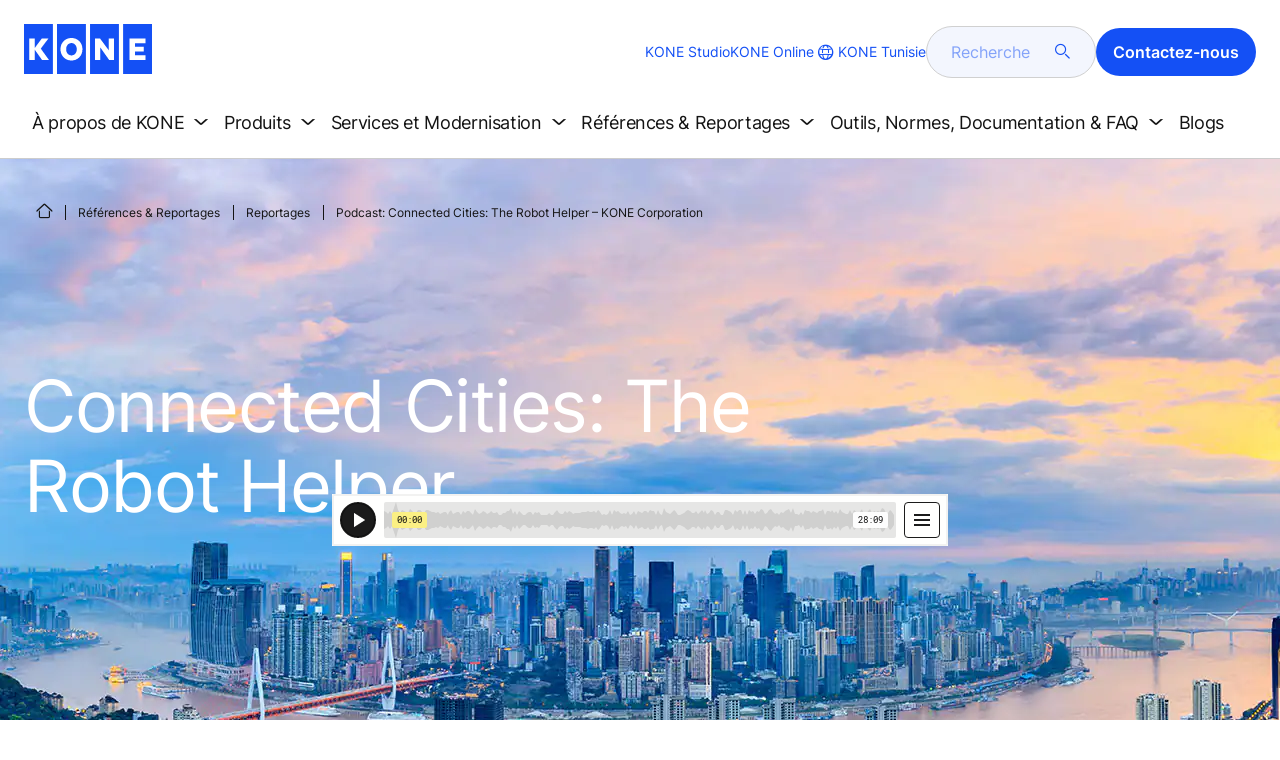

--- FILE ---
content_type: text/html; charset=utf-8
request_url: https://www.kone.tn/reportages-references-actualites/reportages/connected-cities-the-robot-helper.aspx
body_size: 20124
content:
<!DOCTYPE html>

<html lang="fr" dir="ltr">
<head>
    <meta charset="utf-8">
    <meta http-equiv="X-UA-Compatible" content="IE=edge">
    <meta name="HandheldFriendly" content="True">
    <meta name="MobileOptimized" content="320">
    <meta name="viewport" content="width=device-width, initial-scale=1.0">
    

    <meta name="pagetcmid" content="tcm:303-106381-64" />
        <meta name="description" content="Découvrez l’assistant robot KONE pour les villes connectées : une solution innovante qui optimise la mobilité urbaine, la sécurité et l’expérience utilisateur." />
        <meta name="keywords" content="" />
        <meta class="SwifType" data-type="string" name="title" content="" />
            <meta name="robots" content="INDEX,FOLLOW" />
        <link rel="canonical" href="https://www.kone.tn/reportages-references-actualites/reportages/connected-cities-the-robot-helper.aspx" />
        <meta property="og:title" content="Villes Connectées | L'assistant Robot KONE" />
        <meta property="og:type" content="website" />
        <meta property="og:url" content="https://www.kone.tn/reportages-references-actualites/reportages/connected-cities-the-robot-helper.aspx" />
        <meta property="og:image" content="https://www.kone.tn/Images/podcasts-flow-of-urban-life-hero-1440x670_tcm303-105071.jpg" />
        <meta property="og:description" content="Découvrez l’assistant robot KONE pour les villes connectées : une solution innovante qui optimise la mobilité urbaine, la sécurité et l’expérience utilisateur." />
        <meta property="og:site_name" content="KONE Tunisie" />
        <meta name="twitter:card" content="summary">
        <meta name="twitter:site" content="konecorporation">
        <meta name="twitter:title" content="Villes Connectées | L'assistant Robot KONE">
        <meta name="twitter:description" content="Découvrez l’assistant robot KONE pour les villes connectées : une solution innovante qui optimise la mobilité urbaine, la sécurité et l’expérience utilisateur.">
        <meta name="twitter:creator" content="konecorporation">
        <meta name="twitter:image" content="https://www.kone.tn/Images/podcasts-flow-of-urban-life-hero-1440x670_tcm303-105071.jpg">
    
<script>
    var digitalData = {
        page : {
            pageInfo : {
  "pageID": "106381",
  "pageType": "News Page",
  "windowTitle": "Villes Connectées | L'assistant Robot KONE- KONE Tunisie",
  "pageDescription": "Découvrez l’assistant robot KONE pour les villes connectées : une solution innovante qui optimise la mobilité urbaine, la sécurité et l’expérience utilisateur.",
  "indexOptions": "INDEX",
  "followLinksOptions": "FOLLOW"
}
            }
    };
    
</script>
        <script type="application/ld+json">
            {
            "@context": "https://schema.org",
            "@type": "BlogPosting",
            "headline": "Villes Connectées | L'assistant Robot KONE",
            "description": "Découvrez l’assistant robot KONE pour les villes connectées : une solution innovante qui optimise la mobilité urbaine, la sécurité et l’expérience utilisateur.",
            "image": "https://www.kone.tn/Images/podcasts-flow-of-urban-life-hero-1440x670_tcm303-105071.jpg"
            }
        </script>

    <link href="/fonts/KONE-Icon-Font-new.woff2" type="font/woff2">
    <link href="/fonts/KONE_Information.woff2" rel="preload" type="font/woff2" as="font" crossorigin="anonymous">
    <link href="/fonts/Inter-Regular.ttf" rel="preload" type="font/ttf" as="font" crossorigin="anonymous">
    <link href="/fonts/Inter-SemiBold.ttf" rel="preload" type="font/ttf" as="font" crossorigin="anonymous">
    
    <script src="/Scripts/jquery.min.js?t=20251212" defer></script>

    
                    
    <script src="/bundles/seo?v=20260114" defer></script>


    
    <script src="/Scripts/kone-bundle.min.js?t=20251212" defer></script>

    <link href="/Content/kone-icons.css?t=20251212" rel='stylesheet'>
    <noscript><link rel="stylesheet" href="/Content/kone-icons.css?t=20251212"></noscript>
    <script>
        (function () {
            var meta = document.createElement('meta');
            meta.className = 'sr-only';
            document.head.appendChild(meta);
            var value = window.getComputedStyle(meta).getPropertyValue('width');
            document.head.removeChild(meta);
            return true;
        }());
    </script>
    <script>function cdnFallback(img) { img.onerror = null; var s = ''; img.src = img.src.replace(s, s.slice(-1) === '/' ? '/' : ''); }</script>
    <title>Villes Connectées | L'assistant Robot KONE - KONE Tunisie </title>

<!-- No valid script specified for chat -->
    <style type="text/css">
        html, body, div, header, footer, main, section, nav, h1, h2, h3, h4, h5, h6, img, svg, p, a, hr, span, ol, ul, li, form, input, label {
            margin: 0;
            padding: 0;
            border: none;
            font-size: 100%;
            vertical-align: baseline
        }

        *, *::before, *::after {
            box-sizing: border-box
        }

        svg:not(:root) {
            overflow: hidden
        }

        input {
            border-radius: 0
        }

            input::placeholder {
                opacity: .5
            }

        .loader {
            display: none
        }

        @font-face {
            font-family: KONE;
            src: url("/fonts/KONE_Information.woff2") format("woff2");
            font-weight: normal;
            font-style: normal;
            font-display: swap
        }

        @font-face {
            font-family: INTER;
            src: url("/fonts/Inter-Regular.ttf") format("truetype");
            font-weight: normal;
            font-style: normal;
            font-display: swap
        }

        @font-face {
            font-family: INTERSEMIBOLD;
            src: url("/fonts/Inter-SemiBold.ttf") format("truetype");
            font-weight: normal;
            font-style: normal;
            font-display: swap
        }

        :root {
            --light-primary-white: #FFFFFF;
            --light-primary-black: #141414;
            --light-primary-kone-blue: #1450F5;
            --light-secondary-sand: #F3EEE6;
            --light-secondary-yellow: #FFE141;
            --light-secondary-light-blue: #D2F5FF;
            --light-secondary-pink: #FFCDD7;
            --light-secondary-green: #AAE1C8;
            --light-accent-accent-red: #FF5F28;
            --light-accent-accent-orange: #FFA023;
            --light-accent-accent-green: #1ED273;
            --light-accent-destructive-text: #F51414;
            --light-grayscale-100-text: var(--light-primary-black);
            --light-grayscale-150-hover: #4F4F4F;
            --light-grayscale-200-inactive: #727272;
            --light-grayscale-300-disabled: #959595;
            --light-grayscale-400-border: #D0D0D0;
            --light-grayscale-500: #E7E7E7;
            --light-grayscale-600-bg-tertiary: #F1F1F1;
            --light-grayscale-700-bg-secondary: #F8F8F8;
            --light-grayscale-800-bg-primary: var(--light-primary-white);
            --light-color-background-bg-blue: #F3F6FE;
            --light-color-background-bg-green: #E8FBF1;
            --light-color-background-bg-orange: #FFF6E9;
            --light-color-background-bg-red: #FFEFE9;
            --light-blue-d-80: #142041;
            --light-blue-d-60: #142C6E;
            --light-blue-d-40: #14389B;
            --light-blue-d-20: #1444C8;
            --light-blue-l-20: #4373F7;
            --light-blue-l-40: #7296F9;
            --light-blue-l-60: #A1B9FB;
            --light-blue-l-80: #D0DCFD;
            --light-blue-l-90: #E7EDFE;
            --light-green-d-80: #10351A;
            --light-green-d-60: #0C5621;
            --light-green-d-40: #087827;
            --light-green-d-20: #18A85C;
            --light-green-l-20: #4BDB8F;
            --light-green-l-40: #78E4AB;
            --light-green-l-60: #A5EDC7;
            --light-green-l-80: #D2F6E3;
            --light-orange-d-80: #433017;
            --light-orange-d-60: #724C1A;
            --light-orange-d-40: #A1681D;
            --light-orange-d-20: #D08420;
            --light-orange-l-20: #FFB34F;
            --light-orange-l-40: #FFC67B;
            --light-orange-l-60: #FFD9A7;
            --light-orange-l-80: #FFECD3;
            --light-red-d-80: #432318;
            --light-red-d-60: #72321C;
            --light-red-d-40: #A14120;
            --light-red-d-20: #D05024;
            --light-red-l-20: #FF7F53;
            --light-red-l-40: #FF9F7E;
            --light-red-l-60: #FFBFA9;
            --light-red-l-80: #FFDFD4
        }

        html {
            font-size: 1rem;
            scroll-behavior: smooth;
            scroll-padding-top: var(--scroll-padding, 50px)
        }

        body {
            position: relative;
            background-color: var(--light-primary-white);
            color: var(--light-primary-black);
            font-family: INTER,Arial,"Helvetica Neue",Helvetica,sans-serif;
            font-size: 1rem;
            line-height: 1.5;
            overflow-x: hidden
        }

            body:before {
                z-index: 5000;
                position: fixed;
                width: 100%;
                padding: .625rem 0;
                bottom: 0
            }

        a[name] {
            display: none
        }

        .sr-only {
            position: absolute;
            width: 1px;
            height: 1px;
            padding: 0;
            margin: -1px;
            overflow: hidden;
            clip: rect(0, 0, 0, 0);
            border: 0
        }

        .hidden {
            display: none
        }

        .scroll-menu {
            overflow-y: scroll;
            max-height: 125px
        }

        body:before {
            content: "handheld";
            display: none
        }

        .screen {
            display: none
        }

        .handheld {
            display: flex
        }

        @media(min-width: 800px),print {
            body:before {
                content: "medium-screen";
                display: none
            }

            .screen {
                display: flex
            }

            .handheld {
                display: none
            }
        }

        @media(min-width: 1200px),print {
            body:before {
                content: "wide-screen";
                display: none
            }

            .screen {
                display: flex
            }

            .medium-screen {
                display: flex
            }

            .handheld {
                display: none
            }
        }

        @media(min-width: 1400px),print {
            body:before {
                content: "large-screen";
                display: none
            }
        }

        @media(min-width: 1600px),print {
            body:before {
                content: "extra-large-screen";
                display: none
            }
        }

        .bg-sand {
            background-color: var(--light-secondary-sand)
        }

        .bg-lightblue {
            background-color: var(--light-color-background-bg-blue)
        }

        .bg-pink {
            background-color: var(--light-primary-white)
        }

        .bg-green {
            background-color: var(--light-secondary-green)
        }

        .bg-white {
            background-color: var(--light-primary-white)
        }

        .bg-koneblue {
            background-color: var(--light-primary-kone-blue)
        }

        a {
            color: var(--light-primary-kone-blue);
            text-decoration: underline;
            text-underline-offset: .25em;
            display: inline-block
        }

            a:hover {
                color: var(--light-blue-d-20);
                text-decoration: underline
            }

        p {
            margin-top: 0
        }

            p:empty {
                display: none
            }

        h6, .h6, h5, .h5, h4, .h4, h3, .h3, h2, .h2, h1, .h1 {
            margin-top: 0;
            font-weight: 400;
            letter-spacing: -0.02em
        }

        h1, .h1 {
            font-size: 2.5rem;
            line-height: 3rem
        }

        @media(min-width: 480px),print {
            h1, .h1 {
                font-size: clamp(2.5rem, 2.5vw + 1.75rem, 3rem);
                line-height: clamp(3rem, 2.5vw + 2.25rem, 3.5rem)
            }
        }

        @media(min-width: 800px),print {
            h1, .h1 {
                font-size: clamp(3rem, 2.5vw + 1.75rem, 3.625rem);
                line-height: clamp(3.5rem, 2.5vw + 2.75rem, 4rem)
            }
        }

        @media(min-width: 1200px),print {
            h1, .h1 {
                font-size: 3.625rem;
                line-height: 4rem
            }
        }

        h2, .h2 {
            font-size: 2rem;
            line-height: 2.5rem
        }

        @media(min-width: 480px),print {
            h2, .h2 {
                font-size: clamp(2rem, 2.5vw + 1.25rem, 2.5rem);
                line-height: clamp(2.5rem, 2.5vw + 1.75rem, 3rem)
            }
        }

        @media(min-width: 800px),print {
            h2, .h2 {
                font-size: clamp(2.5rem, 2vw + 1.5rem, 3rem);
                line-height: clamp(3rem, 2.5vw + 2.25rem, 3.5rem)
            }
        }

        @media(min-width: 1200px),print {
            h2, .h2 {
                font-size: 3rem;
                line-height: 3.5rem
            }
        }

        h3, .h3 {
            font-size: 1.75rem;
            line-height: 2.5rem
        }

        @media(min-width: 480px),print {
            h3, .h3 {
                font-size: clamp(1.75rem, 1.25vw + 1.375rem, 2rem);
                line-height: clamp(2.5rem, 0vw + 2.5rem, 2.5rem)
            }
        }

        @media(min-width: 800px),print {
            h3, .h3 {
                font-size: clamp(2rem, 2vw + 1rem, 2.5rem);
                line-height: clamp(2.5rem, 2.5vw + 1.75rem, 3rem)
            }
        }

        @media(min-width: 1200px),print {
            h3, .h3 {
                font-size: 2.5rem;
                line-height: 3rem
            }
        }

        h4, .h4 {
            font-size: 1.5rem;
            line-height: 2rem
        }

        @media(min-width: 480px),print {
            h4, .h4 {
                font-size: clamp(1.5rem, 1.25vw + 1.125rem, 1.75rem);
                line-height: clamp(2rem, 2.5vw + 1.25rem, 2.5rem)
            }
        }

        @media(min-width: 800px),print {
            h4, .h4 {
                font-size: clamp(1.75rem, 1vw + 1.25rem, 2rem);
                line-height: clamp(2.5rem, 0vw + 2.5rem, 2.5rem)
            }
        }

        @media(min-width: 1200px),print {
            h4, .h4 {
                font-size: 2rem;
                line-height: 2.5rem
            }
        }

        h5, .h5 {
            font-size: 1.25rem;
            line-height: 2rem
        }

        @media(min-width: 480px),print {
            h5, .h5 {
                font-size: clamp(1.25rem, 1.25vw + 0.875rem, 1.5rem);
                line-height: clamp(2rem, 0vw + 2rem, 2rem)
            }
        }

        @media(min-width: 800px),print {
            h5, .h5 {
                font-size: clamp(1.5rem, 1vw + 1rem, 1.75rem);
                line-height: clamp(2rem, 2.5vw + 1.25rem, 2.5rem)
            }
        }

        @media(min-width: 1200px),print {
            h5, .h5 {
                font-size: 1.75rem;
                line-height: 2.5rem
            }
        }

        h6, .h6 {
            font-size: 1.125rem;
            line-height: 1.5rem
        }

        @media(min-width: 480px),print {
            h6, .h6 {
                font-size: clamp(1.125rem, 0.625vw + 0.9375rem, 1.25rem);
                line-height: clamp(1.5rem, 2.5vw + 0.75rem, 2rem)
            }
        }

        @media(min-width: 800px),print {
            h6, .h6 {
                font-size: clamp(1.25rem, 1vw + 0.75rem, 1.5rem);
                line-height: clamp(2rem, 0vw + 2rem, 2rem)
            }
        }

        @media(min-width: 1200px),print {
            h6, .h6 {
                font-size: 1.5rem;
                line-height: 2rem
            }
        }

        .display-text {
            font-size: 4rem
        }

        @media(min-width: 800px),print {
            .display-text {
                font-size: 4.5rem
            }
        }

        .kone-header-navigation .bilingual a {
            font-size: 1.125rem;
            line-height: 1.5rem;
            font-family: INTERSEMIBOLD,sans-serif;
            letter-spacing: normal
        }

        .rtf .subtitle {
            font-family: KONE,sans-serif;
            font-size: 1rem;
            line-height: 1.5rem;
            letter-spacing: .05em;
            text-transform: uppercase
        }

        .rtf .actions a:not(.btn), .rtf .details .table-container table thead tr th, .rtf .details .table-container table thead tr td, .rtf .details .table-container table td, .rtf .details .table-container table th, .rtf .details .table-container > *, .rtf .details {
            font-size: 1rem;
            line-height: 1.5rem;
            letter-spacing: normal
        }

        .rtf .footer {
            font-size: 0.875rem;
            line-height: 1.5rem;
            letter-spacing: normal
        }

        ol, ul {
            list-style: none;
            padding-left: 1.5rem
        }

        ol, ul {
            margin-top: 0
        }

            ol ol, ul ul, ol ul, ul ol {
                margin-bottom: 0
            }

        blockquote {
            margin: 0 0 1rem
        }

        b, strong {
            font-weight: 600
        }

        sub, sup {
            position: relative;
            line-height: 0;
            vertical-align: baseline
        }

        sub {
            bottom: -0.25em
        }

        sup {
            top: -0.5em
        }

        figure {
            margin: 0 0 1rem
        }

        img, svg {
            vertical-align: middle
        }

        img {
            max-width: 100%;
            height: auto;
            display: block
        }

        button {
            border-radius: 0;
            background-color: rgba(0,0,0,0)
        }

            button:focus:not(:focus-visible) {
                outline: 0
            }

        [role=button] {
            cursor: pointer
        }

        button, [type=button], [type=reset], [type=submit] {
            -webkit-appearance: button
        }

            button:not(:disabled), [type=button]:not(:disabled), [type=reset]:not(:disabled), [type=submit]:not(:disabled) {
                cursor: pointer
            }

        ::-moz-focus-inner {
            padding: 0;
            border-style: none
        }

        [hidden] {
            display: none !important
        }

        .media {
            margin-bottom: 2rem
        }

        .rtf .subtitle {
            margin-bottom: .75rem;
            color: var(--light-primary-kone-blue);
            text-transform: uppercase;
            font-family: KONE,sans-serif
        }

        .rtf h3, .rtf h4, .rtf h5, .rtf h6 {
            margin-bottom: .5rem
        }

        .rtf .details {
            margin-bottom: 1.5rem
        }

            .rtf .details > *:not(:last-child) {
                margin-bottom: 1.2em
            }

            .rtf .details ul {
                list-style: disc
            }

            .rtf .details ol {
                list-style: decimal
            }

            .rtf .details .table-container > *:not(table):not(:last-child) {
                margin-bottom: 1rem
            }

            .rtf .details .table-container ul {
                list-style: disc
            }

            .rtf .details .table-container ol {
                list-style: decimal
            }

            .rtf .details .table-container table {
                border-collapse: collapse;
                width: 100%;
                background-color: var(--light-primary-white);
                text-align: left;
                border-top: 1px solid #000
            }

                .rtf .details .table-container table th {
                    position: relative;
                    font-weight: bold
                }

                .rtf .details .table-container table td {
                    position: relative
                }

                .rtf .details .table-container table thead tr th, .rtf .details .table-container table thead tr td {
                    vertical-align: top
                }

                .rtf .details .table-container table thead tr th, .rtf .details .table-container table thead tr td, .rtf .details .table-container table tbody tr th, .rtf .details .table-container table tbody tr td, .rtf .details .table-container table tfoot tr td, .rtf .details .table-container table tfoot tr th {
                    border-right: 1px solid #000;
                    border-bottom: 1px solid #000;
                    background-clip: padding-box
                }

                .rtf .details .table-container table thead tr th, .rtf .details .table-container table thead tr td, .rtf .details .table-container table tbody tr th, .rtf .details .table-container table tfoot tr th {
                    font-family: INTERSEMIBOLD,sans-serif
                }

                .rtf .details .table-container table thead tr {
                    border-collapse: separate
                }

                    .rtf .details .table-container table thead tr th, .rtf .details .table-container table thead tr td {
                        padding: .75rem 1.5rem;
                        text-align: left
                    }

                        .rtf .details .table-container table thead tr th:focus, .rtf .details .table-container table thead tr td:focus {
                            outline: none
                        }

                        .rtf .details .table-container table thead tr th:first-child, .rtf .details .table-container table thead tr td:first-child {
                            border-right: none;
                            z-index: 10
                        }

                            .rtf .details .table-container table thead tr th:first-child::after, .rtf .details .table-container table thead tr td:first-child::after {
                                position: absolute;
                                content: "";
                                top: 0;
                                right: 0;
                                width: 1px;
                                height: 100%;
                                display: block;
                                background: #000
                            }

                            .rtf .details .table-container table thead tr th:first-child::before, .rtf .details .table-container table thead tr td:first-child::before {
                                position: absolute;
                                content: "";
                                top: 0;
                                left: 0;
                                width: 1px;
                                height: 100%;
                                display: block;
                                background: #000
                            }

                .rtf .details .table-container table tbody tr td, .rtf .details .table-container table tbody tr th, .rtf .details .table-container table tfoot tr td, .rtf .details .table-container table tfoot tr th {
                    padding: .75rem 1.5rem
                }

                    .rtf .details .table-container table tbody tr td:first-child, .rtf .details .table-container table tbody tr th:first-child, .rtf .details .table-container table tfoot tr td:first-child, .rtf .details .table-container table tfoot tr th:first-child {
                        border-right: none;
                        z-index: 10;
                        font-family: INTERSEMIBOLD,sans-serif
                    }

                        .rtf .details .table-container table tbody tr td:first-child::after, .rtf .details .table-container table tbody tr th:first-child::after, .rtf .details .table-container table tfoot tr td:first-child::after, .rtf .details .table-container table tfoot tr th:first-child::after {
                            position: absolute;
                            content: "";
                            top: 0;
                            right: 0;
                            width: 1px;
                            height: 100%;
                            display: block;
                            background: #000
                        }

                        .rtf .details .table-container table tbody tr td:first-child::before, .rtf .details .table-container table tbody tr th:first-child::before, .rtf .details .table-container table tfoot tr td:first-child::before, .rtf .details .table-container table tfoot tr th:first-child::before {
                            position: absolute;
                            content: "";
                            top: 0;
                            left: 0;
                            width: 1px;
                            height: 100%;
                            display: block;
                            background: #000
                        }

                .rtf .details .table-container table tbody tr:hover.row-has-link, .rtf .details .table-container table tfoot tr:hover.row-has-link {
                    cursor: pointer
                }

                .rtf .details .table-container table.downloadtable {
                    border-top: 1px solid #000;
                    border-left: 1px solid #000
                }

                    .rtf .details .table-container table.downloadtable thead tr th, .rtf .details .table-container table.downloadtable thead tr td, .rtf .details .table-container table.downloadtable tbody tr th, .rtf .details .table-container table.downloadtable tbody tr td, .rtf .details .table-container table.downloadtable tfoot tr td, .rtf .details .table-container table.downloadtable tfoot tr th {
                        border-bottom: 1px solid #000;
                        border-right: 1px solid #000
                    }

                        .rtf .details .table-container table.downloadtable thead tr th:first-child::after, .rtf .details .table-container table.downloadtable thead tr th:first-child::before, .rtf .details .table-container table.downloadtable thead tr td:first-child::after, .rtf .details .table-container table.downloadtable thead tr td:first-child::before {
                            display: none
                        }

                        .rtf .details .table-container table.downloadtable tbody tr td:first-child::after, .rtf .details .table-container table.downloadtable tbody tr td:first-child::before, .rtf .details .table-container table.downloadtable tbody tr th:first-child::after, .rtf .details .table-container table.downloadtable tbody tr th:first-child::before, .rtf .details .table-container table.downloadtable tfoot tr td:first-child::after, .rtf .details .table-container table.downloadtable tfoot tr td:first-child::before, .rtf .details .table-container table.downloadtable tfoot tr th:first-child::after, .rtf .details .table-container table.downloadtable tfoot tr th:first-child::before {
                            display: none
                        }

                .rtf .details .table-container table.tablesorter .tablesorter-header {
                    cursor: pointer
                }

                    .rtf .details .table-container table.tablesorter .tablesorter-header > .tablesorter-header-inner {
                        padding-right: 2rem;
                        position: relative
                    }

                        .rtf .details .table-container table.tablesorter .tablesorter-header > .tablesorter-header-inner::after {
                            position: absolute;
                            font-family: KONE-Icon-Font;
                            font-size: 1rem;
                            right: 0;
                            top: 3px
                        }

                    .rtf .details .table-container table.tablesorter .tablesorter-header.tablesorter-headerUnSorted > .tablesorter-header-inner::after {
                        -webkit-transform: rotate(90deg);
                        -moz-transform: rotate(90deg);
                        -o-transform: rotate(90deg);
                        transform: rotate(90deg);
                        content: ""
                    }

                    .rtf .details .table-container table.tablesorter .tablesorter-header.tablesorter-headerAsc > div::after {
                        content: ""
                    }

                    .rtf .details .table-container table.tablesorter .tablesorter-header.tablesorter-headerDesc > div::after {
                        content: ""
                    }

        @media(min-width: 800px),print {
            .rtf .details .table-container table tbody tr td:first-child, .rtf .details .table-container table tfoot tr td:first-child {
                font-family: INTER,Arial,"Helvetica Neue",Helvetica,sans-serif
            }
        }

        .rtf .actions {
            display: flex;
            flex-direction: column;
            row-gap: 1.5rem;
            margin-bottom: 1.5rem
        }

            .rtf .actions * {
                align-self: flex-start
            }

        .rtf > *:last-child {
            margin-bottom: 0 !important
        }

        @media(min-width: 800px),print {
            .rtf h3, .rtf h4, .rtf h5, .rtf h6 {
                margin-bottom: 1rem
            }
        }

        .lazyload, .lazyloading {
            opacity: 0
        }

        .lazyloaded {
            opacity: 1;
            transition: opacity 300ms
        }

        .entireEleClickable h3 a, .entireEleClickable h4 a, .entireEleClickable h5 a {
            text-decoration: none;
            color: var(--light-primary-black)
        }

        .entireEleClickable:has(h3 a[href]), .entireEleClickable:has(h4 a[href]), .entireEleClickable:has(h5 a[href]) {
            cursor: pointer
        }

            .entireEleClickable:has(h3 a[href]):hover h3 a[href], .entireEleClickable:has(h3 a[href]):hover h4 a[href], .entireEleClickable:has(h3 a[href]):hover h5 a[href], .entireEleClickable:has(h4 a[href]):hover h3 a[href], .entireEleClickable:has(h4 a[href]):hover h4 a[href], .entireEleClickable:has(h4 a[href]):hover h5 a[href], .entireEleClickable:has(h5 a[href]):hover h3 a[href], .entireEleClickable:has(h5 a[href]):hover h4 a[href], .entireEleClickable:has(h5 a[href]):hover h5 a[href] {
                text-decoration: underline
            }

        .kone-header {
            z-index: 1100;
            position: relative
        }

            .kone-header a {
                text-decoration: none
            }

            .kone-header ul {
                padding: 0;
                margin: 0
            }

                .kone-header ul ul {
                    padding: 0;
                    margin: 0
                }

        .kone-header-navigation {
            width: 100%;
            display: block;
            background-color: var(--light-primary-white)
        }

            .kone-header-navigation.fixed-nav {
                position: fixed;
                top: 0;
                left: 0;
                right: 0
            }

        .kone-header-navigation__sticklylinks {
            display: none
        }

        .kone-header-navigation__header.fixed {
            position: fixed;
            z-index: 10;
            width: 100%;
            background-color: var(--light-primary-white);
            left: 0
        }

        .kone-header-navigation__header .pagename {
            color: var(--light-primary-kone-blue);
            text-align: center;
            text-transform: uppercase;
            font-size: .625rem;
            line-height: .75rem;
            padding: .625rem 0;
            border-bottom: 1px solid #ccc
        }

        .kone-header-navigation__header .header-sections {
            position: relative;
            padding: 1rem 0;
            width: 100%;
            color: var(--light-primary-kone-blue);
            border-bottom: 1px solid #ccc
        }

            .kone-header-navigation__header .header-sections .container {
                display: flex;
                align-items: center;
                column-gap: .5rem;
                justify-content: space-between
            }

            .kone-header-navigation__header .header-sections .header-logo img {
                width: 6.125rem
            }

            .kone-header-navigation__header .header-sections .header-controls {
                display: flex;
                flex-direction: column;
                flex: 1 1 50%;
                max-width: 85%;
                align-items: flex-end;
                row-gap: 1rem
            }

                .kone-header-navigation__header .header-sections .header-controls .others-details {
                    display: none
                }

                .kone-header-navigation__header .header-sections .header-controls .controls-details {
                    display: flex;
                    column-gap: .5rem
                }

                    .kone-header-navigation__header .header-sections .header-controls .controls-details .contactus, .kone-header-navigation__header .header-sections .header-controls .controls-details .website-search {
                        display: none
                    }

                    .kone-header-navigation__header .header-sections .header-controls .controls-details .language-selector.desktop {
                        display: none
                    }

                    .kone-header-navigation__header .header-sections .header-controls .controls-details .language-selector .network {
                        display: flex;
                        align-items: center;
                        text-align: left;
                        margin-left: auto;
                        flex-direction: row-reverse
                    }

                        .kone-header-navigation__header .header-sections .header-controls .controls-details .language-selector .network span:last-child {
                            font-size: .75rem;
                            line-height: .75rem
                        }

                        .kone-header-navigation__header .header-sections .header-controls .controls-details .language-selector .network span:first-child, .kone-header-navigation__header .header-sections .header-controls .controls-details .language-selector .network span:only-child {
                            font-size: 1.5rem;
                            line-height: 1.5rem
                        }

                    .kone-header-navigation__header .header-sections .header-controls .controls-details .hamberger-menu .navicon {
                        display: inline-block;
                        padding: 0
                    }

                        .kone-header-navigation__header .header-sections .header-controls .controls-details .hamberger-menu .navicon:before {
                            font-family: KONE-Icon-Font;
                            font-size: 1.7rem;
                            line-height: 1.7rem;
                            color: var(--light-primary-kone-blue)
                        }

                        .kone-header-navigation__header .header-sections .header-controls .controls-details .hamberger-menu .navicon:hover, .kone-header-navigation__header .header-sections .header-controls .controls-details .hamberger-menu .navicon:focus {
                            text-decoration: none
                        }

                        .kone-header-navigation__header .header-sections .header-controls .controls-details .hamberger-menu .navicon.collapsed:before {
                            content: ""
                        }

                        .kone-header-navigation__header .header-sections .header-controls .controls-details .hamberger-menu .navicon.expanded:before {
                            content: ""
                        }

        .kone-header-navigation .bilingual {
            display: flex;
            flex-wrap: wrap;
            row-gap: .75rem;
            margin: .75rem;
            padding: .5rem;
            justify-content: space-between;
            background-color: var(--light-color-background-bg-blue);
            border-radius: 1.25rem;
            border: 1px solid var(--light-grayscale-600-bg-tertiary)
        }

            .kone-header-navigation .bilingual a {
                color: var(--light-primary-black);
                align-self: center;
                padding: .75rem 1.25rem;
                flex: 1 1 auto;
                text-align: center
            }

                .kone-header-navigation .bilingual a.active-language {
                    background-color: var(--light-primary-kone-blue);
                    color: var(--light-primary-white);
                    pointer-events: none;
                    cursor: not-allowed;
                    border-radius: 50rem
                }

        .kone-header-navigation .mobile-ribbon-footer {
            position: fixed;
            padding-top: 1.5rem;
            padding-bottom: 1.5rem;
            bottom: 0;
            left: 0;
            right: 0;
            width: 100%;
            background-color: var(--light-primary-kone-blue);
            z-index: 1000;
            box-shadow: 0px -30px 30px 10px hsla(0,0%,100%,.8)
        }

            .kone-header-navigation .mobile-ribbon-footer ul {
                display: flex;
                width: 100%;
                justify-content: space-evenly;
                align-items: center;
                height: 100%;
                background-color: rgba(0,0,0,0)
            }

                .kone-header-navigation .mobile-ribbon-footer ul li a {
                    color: var(--light-primary-white);
                    border: none;
                    font-size: 1.5rem;
                    line-height: 1.5rem
                }

                    .kone-header-navigation .mobile-ribbon-footer ul li a span {
                        font-size: 2rem;
                        line-height: 2rem
                    }

        .kone-header-navigation .search-popup {
            position: fixed;
            top: 0;
            bottom: 0;
            right: 0;
            left: 0;
            background-color: var(--light-primary-white);
            z-index: 1000;
            display: none
        }

        .kone-header-navigation .search-popup__close {
            position: absolute;
            top: 1rem;
            right: 1rem;
            color: var(--light-primary-kone-blue);
            cursor: pointer
        }

            .kone-header-navigation .search-popup__close span {
                font-size: 1.5rem
            }

        .kone-header-navigation .search-popup .search-form-mobile {
            position: relative;
            top: 50%;
            transform: translateY(-50%)
        }

        .kone-header-navigation .search-popup form {
            margin-left: 1.25rem;
            margin-right: 1.25rem;
            display: flex;
            column-gap: .625rem;
            z-index: 1000
        }

            .kone-header-navigation .search-popup form .search-input {
                display: flex;
                width: 100%
            }

                .kone-header-navigation .search-popup form .search-input input[type=search] {
                    font-family: INTER,Arial,"Helvetica Neue",Helvetica,sans-serif;
                    font-size: 1rem;
                    background-color: var(--light-color-background-bg-blue);
                    border-radius: 50rem;
                    border: 1px solid var(--light-grayscale-400-border);
                    color: var(--light-primary-kone-blue);
                    padding: .625rem 1rem;
                    background-image: none;
                    -webkit-appearance: textfield;
                    box-sizing: content-box;
                    height: 1.75rem;
                    width: 100%;
                    -webkit-box-sizing: content-box;
                    -webkit-transition: all .5s;
                    -moz-transition: all .5s;
                    transition: all .5s
                }

                    .kone-header-navigation .search-popup form .search-input input[type=search]:focus {
                        border: 2px solid var(--light-primary-kone-blue)
                    }

                    .kone-header-navigation .search-popup form .search-input input[type=search]::-webkit-input-placeholder {
                        color: var(--light-primary-kone-blue)
                    }

                    .kone-header-navigation .search-popup form .search-input input[type=search]:-moz-placeholder {
                        color: var(--light-primary-kone-blue);
                        opacity: 1
                    }

                    .kone-header-navigation .search-popup form .search-input input[type=search]::-moz-placeholder {
                        color: var(--light-primary-kone-blue);
                        opacity: 1
                    }

                    .kone-header-navigation .search-popup form .search-input input[type=search]:-ms-input-placeholder {
                        color: var(--light-primary-kone-blue)
                    }

            .kone-header-navigation .search-popup form button {
                color: var(--light-primary-kone-blue);
                padding: 0
            }

                .kone-header-navigation .search-popup form button span {
                    display: inline-block;
                    font-size: 1.75rem;
                    transform: rotate(270deg)
                }

        .kone-header-navigation .search-popup .elastic-suggestions {
            position: absolute;
            z-index: 500;
            background-color: var(--light-primary-white);
            border-radius: 20px;
            box-shadow: 0px 4px 8px 0px rgba(20,20,20,.15);
            margin-left: 1.25rem;
            margin-top: .75rem;
            padding: .75rem;
            display: none
        }

            .kone-header-navigation .search-popup .elastic-suggestions .suggestion-item {
                padding: .5rem .5rem;
                color: var(--light-primary-black)
            }

                .kone-header-navigation .search-popup .elastic-suggestions .suggestion-item:hover {
                    background-color: var(--light-color-background-bg-blue);
                    cursor: pointer;
                    border-radius: 12px
                }

        .kone-header .navigation .target-group-avatar-container.tooltip-container.active .tooltip {
            font-size: 12px;
            top: 1px;
            line-height: 1.4;
            min-height: 27px;
            right: 34px
        }

            .kone-header .navigation .target-group-avatar-container.tooltip-container.active .tooltip::after {
                right: -13px;
                top: 0;
                border-left-width: 13px;
                border-top-width: 13px;
                border-bottom-width: 13px
            }

        @media(max-width: 1024px) {
            .kone-header .navigation .logo .target-group-avatar-container {
                display: block;
                height: 30px;
                width: 30px;
                position: absolute;
                right: 75px;
                top: 10px
            }

                .kone-header .navigation .logo .target-group-avatar-container .target-group-avatar {
                    border-radius: 15px;
                    display: block;
                    height: 30px;
                    width: 30px
                }

                .kone-header .navigation .logo .target-group-avatar-container .target-group-change {
                    display: block;
                    font-size: 14px;
                    height: 18px;
                    width: 18px;
                    opacity: 1;
                    padding-right: 0;
                    right: -11px
                }

                    .kone-header .navigation .logo .target-group-avatar-container .target-group-change .icon-edit {
                        position: relative;
                        top: -6px
                    }
        }
    </style>
    <link rel="preload" href="/Content/kone-styles-ltr-mobile.css?t=20251212" as="style">
    <link rel="stylesheet" href="/Content/kone-styles-ltr-mobile.css?t=20251212" media="screen and (min-width: 360px)">
    <link rel="preload" href="/Content/kone-styles-ltr-tablet.css?t=20251212" as="style">
    <link rel="stylesheet" href="/Content/kone-styles-ltr-tablet.css?t=20251212" media="screen and (min-width: 800px)" />
    <link rel="preload" href="/Content/kone-styles-ltr-desktop.css?t=20251212" as="style">
    <link rel="stylesheet" href="/Content/kone-styles-ltr-desktop.css?t=20251212" media="screen and (min-width: 1200px)" />
    <link rel="stylesheet" href="/Content/kone-print.css?t=20251212" media="print" />
    <link rel="shortcut icon" type="image/x-icon" href="/Content/images/KONE-favicon.ico" />

    <script src="/Scripts/adobeDataLayer.js?v=20260114" defer></script>

    <script src="//assets.adobedtm.com/9856e9bd8319/0a450bd91782/launch-2b45bd016ddf.min.js?v=20260114" defer></script>

</head>

<body class="newNavEnabled" data-country-selector-overlay-first-run="false" data-cdn-img="" data-lang="EN" data-formdata=''>
    <div id="bwrapperid" data-originalDomain="https://www.kone.tn">
        
        <!-- News Banner Disabled due to Expiry Date 31/08/2025 12:08:41 PM-->


<header class="kone-header" data-swiftype-index="false">
    <section class="kone-header-navigation">
        <div class="kone-header-navigation__header">
            <div class="pagename">
                <div class="container">
                    Villes Connect&#233;es | L&#39;assistant Robot KONE
                </div>
            </div>
            <div class="header-sections">
                <div class="container">
                    <div class="header-logo">
                        <a href="/">
                                    <img src="/Images/KONE_logo_blue_tcm303-121992.svg?v=2" class="lazyloaded" alt="Img_KONE_New_Brand_Logo_Blue" title="KONE logo" aria-label="Kone logo and link to Home page" width="50" height="20" />
                        </a>
                    </div>
                    <div class="header-controls">
                        <ul class="others-details" aria-label="Additional links and information">
                                        <li class="other-link">
                                            <a href="https://www.kone.tn/studio/tool/">
                                                KONE Studio
                                            </a>
                                        </li>
                                        <li class="other-link">
                                            <a href="https://kone.my.site.com/koneonline/ccloginportal">
                                                KONE Online
                                            </a>
                                        </li>
                                                    </ul>
                        <ul class="controls-details" aria-label="Additional links and information">
                                    <li class="language-selector desktop">
                                        <a aria-label="website country selection" class="network" href="/country-selector.aspx">
<span class="icon-network_ip"></span>                                            <span aria-hidden="true">KONE Tunisie</span>
                                        </a>
                                    </li>
                                    <li class="language-selector mobile">
                                        <a aria-label="website country selection" class="network" href="/country-selector.aspx">
<span class="icon-network_ip"></span>                                                                                    </a>
                                    </li>
                                                            <li class="website-search">
                                    <form aria-label="Website Search" class="search-form" action="/searchresults.aspx" role="search">
                                        <label>
                                            <span class="sr-only">Recherche</span>
                                            <input type="search" name="search" class="nav-search st-default-search-input" placeholder="Recherche" aria-label="search">
                                        </label>
                                        <button type="submit" aria-label="submit search"><span class="icon-search"></span></button>
                                    </form>
                                </li>
                                                                <li class="contactus">
                                        <a class="btn btn-primary btn-medium" href="/kone-ascensoriste/contacter-localisation/formulaire-contact/" role="button">
                                            Contactez-nous
                                        </a>
                                    </li>
                            <li class="hamberger-menu">
                                <button class="navicon collapsed" aria-controls="kone-header-navigation" aria-label="Main Menu Toggle" aria-expanded="false"></button>
                            </li>
                        </ul>
                    </div>
                </div>
            </div>
        </div>
            <nav aria-label="Main menu" class="kone-header-navigation__nav" id="kone-header-navigation">
                <div class="container">
                    <ul aria-label="Site menu">
                        
        <li class="navigation-list-item">
            <a role="button" href="/kone-ascensoriste/" class="main-menu-item hasChildren" target="_self" data-info="tcm:303-903-4"><span class="text">&#192; propos de KONE</span><span class="arrow"></span></a>
                <div class="sub-menu">
                    <div class="submenu container">
                        <div class="link-info">
                            <div class="link-info-block" data-info="tcm:303-903-4">
                                <p class="link-info-block__title">
                                    <a href="/kone-ascensoriste/"> &#192; propos de KONE </a>
                                </p>
                                <p class="link-info-block__text">
                                    <span>
D&#233;couvrez KONE, entreprise innovante en mobilit&#233; urbaine: ascenseurs, escalators, portes automatiques. Rejoignez-nous pour construire la ville de demain !                                    </span>
                                </p>
                            </div>
                                        <div class="link-info-block" data-info="tcm:303-965-4">
                <p class="link-info-block__path">&#192; propos de KONE &gt; </p>
                <p class="link-info-block__title">KONE en bref</p>
                <p class="link-info-block__text">
                    <span>
Nous sommes un leader dans l&#39;industrie des ascenseurs, des portes automatiques et des escalators, et nous fa&#231;onnons l&#39;avenir des villes. D&#233;couvrez notre histoire, notre mission et notre strat&#233;gie, notre organisation ainsi que nos innovations.                    </span>
                </p>
            </div>
            <div class="link-info-block" data-info="tcm:303-976-4">
                <p class="link-info-block__path">&#192; propos de KONE &gt; KONE en bref &gt; </p>
                <p class="link-info-block__title">S&#233;curit&#233;</p>
                <p class="link-info-block__text">
                    <span>
D&#233;couvrez les mesures de s&#233;curit&#233; KONE pour ascenseurs et escaliers m&#233;caniques. Assurez des d&#233;placements s&#251;rs et confortables gr&#226;ce &#224; nos conseils pratiques.                    </span>
                </p>
            </div>
            <div class="link-info-block" data-info="tcm:303-977-4">
                <p class="link-info-block__path">&#192; propos de KONE &gt; KONE en bref &gt; </p>
                <p class="link-info-block__title">Innovation</p>
                <p class="link-info-block__text">
                    <span>
D&#233;couvrez les technologies innovantes de KONE en ascenseurs et escalators. Rejoignez-nous pour transformer la mobilit&#233; urbaine et am&#233;liorer la vie en ville.                    </span>
                </p>
            </div>
            <div class="link-info-block" data-info="tcm:303-8310-4">
                <p class="link-info-block__path">&#192; propos de KONE &gt; KONE en bref &gt; </p>
                <p class="link-info-block__title">Culture</p>
                <p class="link-info-block__text">
                    <span>
Apprenez-en davantage sur la culture d&#39;entreprise et de lieu de travail de KONE, qui conduit &#224; former une base solide pour notre culture et valeurs d&#39;entreprise.                    </span>
                </p>
            </div>
            <div class="link-info-block" data-info="tcm:303-8296-4">
                <p class="link-info-block__path">&#192; propos de KONE &gt; </p>
                <p class="link-info-block__title">Nous rejoindre</p>
                <p class="link-info-block__text">
                    <span>
D&#233;couvrez les merveilleuses opportunit&#233;s de carri&#232;re chez KONE Tunisie. Remplissez nos demandes d&#39;emploi maintenant et rejoignez une entreprise innovante!                    </span>
                </p>
            </div>
            <div class="link-info-block" data-info="tcm:303-8297-4">
                <p class="link-info-block__path">&#192; propos de KONE &gt; Nous rejoindre &gt; </p>
                <p class="link-info-block__title">Pourquoi KONE</p>
                <p class="link-info-block__text">
                    <span>
D&#233;couvrez notre d&#233;veloppement de carri&#232;re et en savoir plus sure notre syst&#232;me de r&#233;compense. Prenez de l&#39;avance sur votre carri&#232;re en rejoignant KONE                    </span>
                </p>
            </div>
            <div class="link-info-block" data-info="tcm:303-8298-4">
                <p class="link-info-block__path">&#192; propos de KONE &gt; Nous rejoindre &gt; </p>
                <p class="link-info-block__title">&#201;tudiants &amp; jeunes dipl&#244;m&#233;s</p>
                <p class="link-info-block__text">
                    <span>
D&#233;couvrez les offres de stages et d&#39;emplois pour &#233;tudiants et jeunes dipl&#244;m&#233;s chez KONE Tunisie. Rejoignez une entreprise innovante en mobilit&#233; urbaine.                    </span>
                </p>
            </div>
            <div class="link-info-block" data-info="tcm:303-8299-4">
                <p class="link-info-block__path">&#192; propos de KONE &gt; Nous rejoindre &gt; </p>
                <p class="link-info-block__title">Nos m&#233;tiers</p>
                <p class="link-info-block__text">
                    <span>
D&#233;couvrez les offres d&#39;emploi chez KONE en tant que technicien, commercial ou ing&#233;nieur. Rejoignez-nous pour am&#233;liorer la mobilit&#233; urbaine !                    </span>
                </p>
            </div>
            <div class="link-info-block" data-info="tcm:303-8300-4">
                <p class="link-info-block__path">&#192; propos de KONE &gt; Nous rejoindre &gt; </p>
                <p class="link-info-block__title">Offres d&#39;emploi</p>
                <p class="link-info-block__text">
                    <span>
D&#233;couvrez les offres d&#39;emploi chez KONE en Tunisie et &#224; l&#39;international. Envoyez votre candidature pour rejoindre une entreprise innovante en mobilit&#233; urbaine !                    </span>
                </p>
            </div>
            <div class="link-info-block" data-info="tcm:303-967-4">
                <p class="link-info-block__path">&#192; propos de KONE &gt; </p>
                <p class="link-info-block__title">Nous contacter</p>
                <p class="link-info-block__text">
                    <span>
Remplissez le formulaire en ligne pour nous contacter. Trouvez le service client KONE pour une assistance imm&#233;diate en ligne et contactez-nous d&#232;s maintenant.                    </span>
                </p>
            </div>
            <div class="link-info-block" data-info="tcm:303-979-4">
                <p class="link-info-block__path">&#192; propos de KONE &gt; Nous contacter &gt; </p>
                <p class="link-info-block__title">Formulaire contact</p>
                <p class="link-info-block__text">
                    <span>
Remplissez notre formulaire de contact gratuit pour toute demande ou renseignement concernant les services de KONE et b&#233;n&#233;ficiez d&#39;une r&#233;ponse rapide.                    </span>
                </p>
            </div>

                        </div>
                        <div class="submenu-block">
                            <ul class="level-1">
                                <li>
                                    <a role="button" href="/kone-ascensoriste/" data-info="tcm:303-903-4">
                                        <span class="link-content">
                                            <span>
                                                    <svg>
                                                        <use xlink:href="/fonts/Kone-icons-sprite.svg#i-arrow-right-button"></use>
                                                    </svg>
                                            </span>
                                            <span> &#192; propos de KONE</span>
                                        </span>
                                        <span class="link-expand-collapse-arrow"></span>
                                    </a>
                                </li>
                                    <li>
                                        <a role="button" class="children" data-children="1" href="/kone-ascensoriste/kone-en-bref/" data-info="tcm:303-965-4">
                                            <span class="link-content">
                                                <span>
                                                        <svg>
                                                            <use xlink:href="/fonts/Kone-icons-sprite.svg#i-arrow-right-button"></use>
                                                        </svg>
                                                </span>
                                                <span> KONE en bref</span>
                                            </span>
                                            <span class="link-expand-collapse-arrow"></span>
                                        </a>
                                            <ul class="level-2" data-child="1">
                                                    <li><a role="button" href="/kone-ascensoriste/kone-en-bref/securite/" data-info="tcm:303-976-4"><span>S&#233;curit&#233;</span></a></li>
                                                    <li><a role="button" href="/kone-ascensoriste/kone-en-bref/innovation/" data-info="tcm:303-977-4"><span>Innovation</span></a></li>
                                                    <li><a role="button" href="/kone-ascensoriste/kone-en-bref/culture/" data-info="tcm:303-8310-4"><span>Culture</span></a></li>
                                            </ul>
                                    </li>
                                    <li>
                                        <a role="button" class="children" data-children="2" href="/kone-ascensoriste/carriere/" data-info="tcm:303-8296-4">
                                            <span class="link-content">
                                                <span>
                                                        <svg>
                                                            <use xlink:href="/fonts/Kone-icons-sprite.svg#i-features"></use>
                                                        </svg>
                                                </span>
                                                <span> Nous rejoindre</span>
                                            </span>
                                            <span class="link-expand-collapse-arrow"></span>
                                        </a>
                                            <ul class="level-2" data-child="2">
                                                    <li><a role="button" href="/kone-ascensoriste/carriere/pourquoi-kone/" data-info="tcm:303-8297-4"><span>Pourquoi KONE</span></a></li>
                                                    <li><a role="button" href="/kone-ascensoriste/carriere/etudiants-diplomes/" data-info="tcm:303-8298-4"><span>&#201;tudiants &amp; jeunes dipl&#244;m&#233;s</span></a></li>
                                                    <li><a role="button" href="/kone-ascensoriste/carriere/techniciens-commerciaux-ingenieurs/" data-info="tcm:303-8299-4"><span>Nos m&#233;tiers</span></a></li>
                                                    <li><a role="button" href="/kone-ascensoriste/carriere/offres-emploi/" data-info="tcm:303-8300-4"><span>Offres d&#39;emploi</span></a></li>
                                            </ul>
                                    </li>
                                    <li>
                                        <a role="button" class="children" data-children="3" href="/kone-ascensoriste/contacter-localisation/" data-info="tcm:303-967-4">
                                            <span class="link-content">
                                                <span>
                                                        <svg>
                                                            <use xlink:href="/fonts/Kone-icons-sprite.svg#i-arrow-right-button"></use>
                                                        </svg>
                                                </span>
                                                <span> Nous contacter</span>
                                            </span>
                                            <span class="link-expand-collapse-arrow"></span>
                                        </a>
                                            <ul class="level-2" data-child="3">
                                                    <li><a role="button" href="/kone-ascensoriste/contacter-localisation/formulaire-contact/" data-info="tcm:303-979-4"><span>Formulaire contact</span></a></li>
                                            </ul>
                                    </li>
                            </ul>
                        </div>
                        
                    </div>
                    <div class="submenu-close"><button class="icon-scroll_up" aria-label="Close submenu"></button></div>
                </div>
        </li>
        <li class="navigation-list-item">
            <a role="button" href="/batiment-neuf/" class="main-menu-item hasChildren" target="_self" data-info="tcm:303-899-4"><span class="text">Produits</span><span class="arrow"></span></a>
                <div class="sub-menu">
                    <div class="submenu container">
                        <div class="link-info">
                            <div class="link-info-block" data-info="tcm:303-899-4">
                                <p class="link-info-block__title">
                                    <a href="/batiment-neuf/"> Produits </a>
                                </p>
                                <p class="link-info-block__text">
                                    <span>
D&#233;couvrez des solutions avanc&#233;es pour les b&#226;timents modernes avec KONE Tunisie. Explorez nos solutions innovantes pour les b&#226;timents neufs du futur.                                    </span>
                                </p>
                            </div>
                                        <div class="link-info-block" data-info="tcm:303-904-4">
                <p class="link-info-block__path">Produits &gt; </p>
                <p class="link-info-block__title">Ascenseurs</p>
                <p class="link-info-block__text">
                    <span>
KON&#201; ascenseurs vous propose de nombreux types d’ascenseurs diff&#233;rents pour tout un &#233;ventail de b&#226;timents neufs. D&#233;couvrez-les avec KONE Tunisie maintenant.                    </span>
                </p>
            </div>
            <div class="link-info-block" data-info="tcm:303-906-4">
                <p class="link-info-block__path">Produits &gt; </p>
                <p class="link-info-block__title">Escaliers m&#233;caniques et trottoirs roulants</p>
                <p class="link-info-block__text">
                    <span>
D&#233;couvrez les escaliers roulants et les tapis roulants de KONE, et assurez une circulation fluide et ininterrompue des personnes dans tous vos b&#226;timents.                    </span>
                </p>
            </div>
            <div class="link-info-block" data-info="tcm:303-17516-64">
                <p class="link-info-block__path">Produits &gt; Escaliers m&#233;caniques et trottoirs roulants &gt; </p>
                <p class="link-info-block__title">TravelMaster 110</p>
                <p class="link-info-block__text">
                    <span>
D&#233;couvrez nos escaliers roulants TravelMaster 110 pour une exp&#233;rience optimale. Nos solutions garantissent une gestion efficace des flux de personnes.                    </span>
                </p>
            </div>
            <div class="link-info-block" data-info="tcm:303-17532-64">
                <p class="link-info-block__path">Produits &gt; Escaliers m&#233;caniques et trottoirs roulants &gt; </p>
                <p class="link-info-block__title">TravelMaster 115</p>
                <p class="link-info-block__text">
                    <span>
Explorez le KONE TravelMaster™ 115, un tottoir roulant inclin&#233; pour un flux constant de personnes dans les centres commerciaux, grands magasins, et hypermarch&#233;s.                    </span>
                </p>
            </div>
            <div class="link-info-block" data-info="tcm:303-17549-64">
                <p class="link-info-block__path">Produits &gt; Escaliers m&#233;caniques et trottoirs roulants &gt; </p>
                <p class="link-info-block__title">TransitMaster 120</p>
                <p class="link-info-block__text">
                    <span>
D&#233;couvrez l&#39;escalier m&#233;canique TransitMaster 120, durable et &#233;co-efficace, offrant un d&#233;placement fluide et s&#233;curis&#233; dans les centres de transit &#224; fort trafic.                    </span>
                </p>
            </div>
            <div class="link-info-block" data-info="tcm:303-17561-64">
                <p class="link-info-block__path">Produits &gt; Escaliers m&#233;caniques et trottoirs roulants &gt; </p>
                <p class="link-info-block__title">TransitMaster 140</p>
                <p class="link-info-block__text">
                    <span>
D&#233;couvrez l&#39;escalier m&#233;canique KONE TransitMaster 140, con&#231;u pour les environnements de transport public les plus exigeants: a&#233;roports, stations de m&#233;tro, etc.                    </span>
                </p>
            </div>
            <div class="link-info-block" data-info="tcm:303-17693-64">
                <p class="link-info-block__path">Produits &gt; Escaliers m&#233;caniques et trottoirs roulants &gt; </p>
                <p class="link-info-block__title">TransitMaster 165</p>
                <p class="link-info-block__text">
                    <span>
Besoin d&#39;un trottoir roulant inclin&#233; ? D&#233;couvrez le KONE TransitMaster 165, id&#233;al pour a&#233;roports, gares et centres de transit.                    </span>
                </p>
            </div>
            <div class="link-info-block" data-info="tcm:303-927-4">
                <p class="link-info-block__path">Produits &gt; </p>
                <p class="link-info-block__title">Gestion des D&#233;placements</p>
                <p class="link-info-block__text">
                    <span>
D&#233;couvrez les solutions avanc&#233;es de gestion des d&#233;placements de KONE, int&#233;grant innovation et technologie pour des b&#226;timents durables et intelligents.
                    </span>
                </p>
            </div>
            <div class="link-info-block" data-info="tcm:303-6246-4">
                <p class="link-info-block__path">Produits &gt; Gestion des D&#233;placements &gt; </p>
                <p class="link-info-block__title">Contr&#244;le d&#39;acc&#232;s</p>
                <p class="link-info-block__text">
                    <span>
D&#233;couvrez la solution de contr&#244;le d&#39;Acc&#232;s de KONE pour b&#226;timents neufs. Int&#233;grez s&#233;curit&#233; et fluidit&#233; dans vos espaces avec notre syst&#232;me &#233;volutif.                    </span>
                </p>
            </div>
            <div class="link-info-block" data-info="tcm:303-6247-4">
                <p class="link-info-block__path">Produits &gt; Gestion des D&#233;placements &gt; </p>
                <p class="link-info-block__title">Gestion de destination</p>
                <p class="link-info-block__text">
                    <span>
D&#233;couvrez notre solution de gestion de destination pour ascenseurs. Am&#233;liorez la commodit&#233; et l&#39;efficacit&#233; des d&#233;placements dans les b&#226;timents intelligents.                    </span>
                </p>
            </div>
            <div class="link-info-block" data-info="tcm:303-6245-4">
                <p class="link-info-block__path">Produits &gt; Gestion des D&#233;placements &gt; </p>
                <p class="link-info-block__title">Infodivertissement</p>
                <p class="link-info-block__text">
                    <span>
D&#233;couvrez le syst&#232;me d&#39;infodivertissement KONE : une exp&#233;rience utilisateur innovante avec contenu multim&#233;dia personnalis&#233; pour ascenseurs et espaces communs.                    </span>
                </p>
            </div>
            <div class="link-info-block" data-info="tcm:303-6248-4">
                <p class="link-info-block__path">Produits &gt; Gestion des D&#233;placements &gt; </p>
                <p class="link-info-block__title">Supervision</p>
                <p class="link-info-block__text">
                    <span>
Besoin de suivre l&#39;&#233;volution de votre ascenseur? D&#233;couvrez nos solutions de supervision &#224; distance avec la meilleure technologie. Contactez-nous d&#232;s maintenant!                    </span>
                </p>
            </div>
            <div class="link-info-block" data-info="tcm:303-7108-4">
                <p class="link-info-block__path">Produits &gt; Gestion des D&#233;placements &gt; </p>
                <p class="link-info-block__title">Solutions Sant&#233; et Bien-&#234;tre social</p>
                <p class="link-info-block__text">
                    <span>
D&#233;couvrez les solutions de sant&#233; et de bien-&#234;tre de KONE pour cr&#233;er une circulation plus s&#251;r et plus saine des personnes dans les b&#226;timents.                    </span>
                </p>
            </div>

                        </div>
                        <div class="submenu-block">
                            <ul class="level-1">
                                <li>
                                    <a role="button" href="/batiment-neuf/" data-info="tcm:303-899-4">
                                        <span class="link-content">
                                            <span>
                                                    <svg>
                                                        <use xlink:href="/fonts/Kone-icons-sprite.svg#i-arrow-right-button"></use>
                                                    </svg>
                                            </span>
                                            <span> Produits</span>
                                        </span>
                                        <span class="link-expand-collapse-arrow"></span>
                                    </a>
                                </li>
                                    <li>
                                        <a role="button" class="" data-children="3" href="/batiment-neuf/ascenseurs/" data-info="tcm:303-904-4">
                                            <span class="link-content">
                                                <span>
                                                        <svg>
                                                            <use xlink:href="/fonts/Kone-icons-sprite.svg#i-elevator"></use>
                                                        </svg>
                                                </span>
                                                <span> Ascenseurs</span>
                                            </span>
                                            <span class="link-expand-collapse-arrow"></span>
                                        </a>
                                    </li>
                                    <li>
                                        <a role="button" class="children" data-children="4" href="/batiment-neuf/escalators-trottoirs-roulants/" data-info="tcm:303-906-4">
                                            <span class="link-content">
                                                <span>
                                                        <svg>
                                                            <use xlink:href="/fonts/Kone-icons-sprite.svg#i-escalator"></use>
                                                        </svg>
                                                </span>
                                                <span> Escaliers m&#233;caniques et trottoirs roulants</span>
                                            </span>
                                            <span class="link-expand-collapse-arrow"></span>
                                        </a>
                                            <ul class="level-2" data-child="4">
                                                    <li><a role="button" href="/batiment-neuf/escalators-trottoirs-roulants/travelmaster-110.aspx" data-info="tcm:303-17516-64"><span>TravelMaster 110</span></a></li>
                                                    <li><a role="button" href="/batiment-neuf/escalators-trottoirs-roulants/travelmaster-115.aspx" data-info="tcm:303-17532-64"><span>TravelMaster 115</span></a></li>
                                                    <li><a role="button" href="/batiment-neuf/escalators-trottoirs-roulants/transitmaster-120.aspx" data-info="tcm:303-17549-64"><span>TransitMaster 120</span></a></li>
                                                    <li><a role="button" href="/batiment-neuf/escalators-trottoirs-roulants/transitmaster-140.aspx" data-info="tcm:303-17561-64"><span>TransitMaster 140</span></a></li>
                                                    <li><a role="button" href="/batiment-neuf/escalators-trottoirs-roulants/transitmaster-165.aspx" data-info="tcm:303-17693-64"><span>TransitMaster 165</span></a></li>
                                            </ul>
                                    </li>
                                    <li>
                                        <a role="button" class="children" data-children="5" href="/batiment-neuf/solutions-gestion-deplacements/" data-info="tcm:303-927-4">
                                            <span class="link-content">
                                                <span>
                                                        <svg>
                                                            <use xlink:href="/fonts/Kone-icons-sprite.svg#i-arrow-right-button"></use>
                                                        </svg>
                                                </span>
                                                <span> Gestion des D&#233;placements</span>
                                            </span>
                                            <span class="link-expand-collapse-arrow"></span>
                                        </a>
                                            <ul class="level-2" data-child="5">
                                                    <li><a role="button" href="/batiment-neuf/solutions-gestion-deplacements/acces/" data-info="tcm:303-6246-4"><span>Contr&#244;le d&#39;acc&#232;s</span></a></li>
                                                    <li><a role="button" href="/batiment-neuf/solutions-gestion-deplacements/destination/" data-info="tcm:303-6247-4"><span>Gestion de destination</span></a></li>
                                                    <li><a role="button" href="/batiment-neuf/solutions-gestion-deplacements/infodivertissement/" data-info="tcm:303-6245-4"><span>Infodivertissement</span></a></li>
                                                    <li><a role="button" href="/batiment-neuf/solutions-gestion-deplacements/supervision/" data-info="tcm:303-6248-4"><span>Supervision</span></a></li>
                                                    <li><a role="button" href="/batiment-neuf/solutions-gestion-deplacements/sante-bien-etre/" data-info="tcm:303-7108-4"><span>Solutions Sant&#233; et Bien-&#234;tre social</span></a></li>
                                            </ul>
                                    </li>
                            </ul>
                        </div>
                        
                    </div>
                    <div class="submenu-close"><button class="icon-scroll_up" aria-label="Close submenu"></button></div>
                </div>
        </li>
        <li class="navigation-list-item">
            <a role="button" href="/batiments-existants/" class="main-menu-item hasChildren" target="_self" data-info="tcm:303-900-4"><span class="text">Services et Modernisation</span><span class="arrow"></span></a>
                <div class="sub-menu">
                    <div class="submenu container">
                        <div class="link-info">
                            <div class="link-info-block" data-info="tcm:303-900-4">
                                <p class="link-info-block__title">
                                    <a href="/batiments-existants/"> Services et Modernisation </a>
                                </p>
                                <p class="link-info-block__text">
                                    <span>
D&#233;couvrez les solutions KONE pour moderniser et entretenir votre ancien ascenseur dans les b&#226;timents existants, garantissant s&#233;curit&#233; et performance.                                    </span>
                                </p>
                            </div>
                                        <div class="link-info-block" data-info="tcm:303-933-4">
                <p class="link-info-block__path">Services et Modernisation &gt; </p>
                <p class="link-info-block__title">Maintenance</p>
                <p class="link-info-block__text">
                    <span>
KONE propose divers services de maintenance pour portes automatiques, escaliers m&#233;caniques et ascenseurs. D&#233;couvrez nos services d&#39;entretien en ligne.                    </span>
                </p>
            </div>
            <div class="link-info-block" data-info="tcm:303-6935-4">
                <p class="link-info-block__path">Services et Modernisation &gt; Maintenance &gt; </p>
                <p class="link-info-block__title">Votre parcours de maintenance</p>
                <p class="link-info-block__text">
                    <span>
Renseignez-vous sur vos besoins en maintenance pr&#233;ventive planifi&#233;e afin que nous puissions d&#233;velopper pour vous des solutions de maintenance intelligentes.                    </span>
                </p>
            </div>
            <div class="link-info-block" data-info="tcm:303-6952-4">
                <p class="link-info-block__path">Services et Modernisation &gt; Maintenance &gt; </p>
                <p class="link-info-block__title">KONE 24/7 Connected Services</p>
                <p class="link-info-block__text">
                    <span>
D&#233;couvrez-en plus sur les services de maintenance connect&#233;s 24h/24 de KONE pour les portes automatiques, les escaliers m&#233;caniques et les ascenseurs.                    </span>
                </p>
            </div>
            <div class="link-info-block" data-info="tcm:303-6939-4">
                <p class="link-info-block__path">Services et Modernisation &gt; Maintenance &gt; </p>
                <p class="link-info-block__title">KONE Care - Maintenance pr&#233;ventive</p>
                <p class="link-info-block__text">
                    <span>
D&#233;couvrez les services de maintenance pr&#233;ventive de KONE pour un fonctionnement s&#251;r des portes automatiques, des escaliers m&#233;caniques et des ascenseurs.                    </span>
                </p>
            </div>
            <div class="link-info-block" data-info="tcm:303-6948-4">
                <p class="link-info-block__path">Services et Modernisation &gt; Maintenance &gt; </p>
                <p class="link-info-block__title">Voies de communication pour clients</p>
                <p class="link-info-block__text">
                    <span>
Suivez l&#39;avancement de vos travaux de maintenance et gardez un suivi de l&#39;&#233;tat de vos &#233;quipements en utilisant les voies de communication clients de KONE.                    </span>
                </p>
            </div>
            <div class="link-info-block" data-info="tcm:303-6950-4">
                <p class="link-info-block__path">Services et Modernisation &gt; Maintenance &gt; </p>
                <p class="link-info-block__title">Service client</p>
                <p class="link-info-block__text">
                    <span>
Appelez le service client de KONE pour signaler un besoin de service ou une urgence. Notre service client est Disponible 24h/24 pour vous assister.                    </span>
                </p>
            </div>
            <div class="link-info-block" data-info="tcm:303-7521-4">
                <p class="link-info-block__path">Services et Modernisation &gt; Maintenance &gt; </p>
                <p class="link-info-block__title">G&#233;rer l&#39;exp&#233;rience ascenseur avec KONE DX</p>
                <p class="link-info-block__text">
                    <span>
La valeur de votre b&#226;timent augmentera gr&#226;ce aux services d&#39;ascenseurs KONE DX et il sera pr&#234;t pour tout ce que l&#39;avenir r&#233;serve. En savoir plus ici.                    </span>
                </p>
            </div>
            <div class="link-info-block" data-info="tcm:303-934-4">
                <p class="link-info-block__path">Services et Modernisation &gt; </p>
                <p class="link-info-block__title">Modernisation d&#39;ascenseurs</p>
                <p class="link-info-block__text">
                    <span>
Optimisez vos ascenseurs avec nos solutions de r&#233;novation des ascenseurs KONE. Contactez-nous pour une mise &#224; niveau performante des b&#226;timents existants.                    </span>
                </p>
            </div>
            <div class="link-info-block" data-info="tcm:303-947-4">
                <p class="link-info-block__path">Services et Modernisation &gt; Modernisation d&#39;ascenseurs &gt; </p>
                <p class="link-info-block__title">Remplacement complet</p>
                <p class="link-info-block__text">
                    <span>
D&#233;couvrez le changement complet d&#39;ascenseurs KONE DX pour une exp&#233;rience moderne et connect&#233;e. Transformez votre b&#226;timent avec un nouvel ascenseur aujourd&#39;hui!                    </span>
                </p>
            </div>
            <div class="link-info-block" data-info="tcm:303-951-4">
                <p class="link-info-block__path">Services et Modernisation &gt; Modernisation d&#39;ascenseurs &gt; </p>
                <p class="link-info-block__title">Modernisation modulaire</p>
                <p class="link-info-block__text">
                    <span>
Gr&#226;ce &#224; la modernisation modulaire d&#39;Ascenseurs KONE, vous pouvez moderniser des syst&#232;mes entiers et am&#233;liorer la performance de votre ascenseur.                    </span>
                </p>
            </div>
            <div class="link-info-block" data-info="tcm:303-952-4">
                <p class="link-info-block__path">Services et Modernisation &gt; Modernisation d&#39;ascenseurs &gt; </p>
                <p class="link-info-block__title">Am&#233;lioration de composants</p>
                <p class="link-info-block__text">
                    <span>
D&#233;couvrez comment vous pouvez am&#233;liorer les composants d&#39;un ascenseur pour optimiser performance, s&#233;curit&#233; et &#233;co-efficience avec KONE Maroc.                    </span>
                </p>
            </div>
            <div class="link-info-block" data-info="tcm:303-935-4">
                <p class="link-info-block__path">Services et Modernisation &gt; </p>
                <p class="link-info-block__title">B&#226;timents sans ascenseur</p>
                <p class="link-info-block__text">
                    <span>
D&#233;couvrez les solutions d&#39;installation d&#39;ascenseurs de KONE pour les b&#226;timents sans ascenseur et faciliter l&#39;acc&#232;s aux derniers &#233;tages.                    </span>
                </p>
            </div>
            <div class="link-info-block" data-info="tcm:303-7103-4">
                <p class="link-info-block__path">Services et Modernisation &gt; </p>
                <p class="link-info-block__title">People Flow Planning and Consulting</p>
                <p class="link-info-block__text">
                    <span>
Optimisez les flux de personnes dans vos b&#226;timents gr&#226;ce &#224; notre expertise en planification et consultation. Contactez-nous pour des conseils personnalis&#233;s.                    </span>
                </p>
            </div>

                        </div>
                        <div class="submenu-block">
                            <ul class="level-1">
                                <li>
                                    <a role="button" href="/batiments-existants/" data-info="tcm:303-900-4">
                                        <span class="link-content">
                                            <span>
                                                    <svg>
                                                        <use xlink:href="/fonts/Kone-icons-sprite.svg#i-arrow-right-button"></use>
                                                    </svg>
                                            </span>
                                            <span> Services et Modernisation</span>
                                        </span>
                                        <span class="link-expand-collapse-arrow"></span>
                                    </a>
                                </li>
                                    <li>
                                        <a role="button" class="children" data-children="6" href="/batiments-existants/maintenance/" data-info="tcm:303-933-4">
                                            <span class="link-content">
                                                <span>
                                                        <svg>
                                                            <use xlink:href="/fonts/Kone-icons-sprite.svg#i-maintenance-2"></use>
                                                        </svg>
                                                </span>
                                                <span> Maintenance</span>
                                            </span>
                                            <span class="link-expand-collapse-arrow"></span>
                                        </a>
                                            <ul class="level-2" data-child="6">
                                                    <li><a role="button" href="/batiments-existants/maintenance/votre-parcours-de-maintenance/" data-info="tcm:303-6935-4"><span>Votre parcours de maintenance</span></a></li>
                                                    <li><a role="button" href="/batiments-existants/maintenance/247-connected-services/" data-info="tcm:303-6952-4"><span>KONE 24/7 Connected Services</span></a></li>
                                                    <li><a role="button" href="/batiments-existants/maintenance/preventive/" data-info="tcm:303-6939-4"><span>KONE Care - Maintenance pr&#233;ventive</span></a></li>
                                                    <li><a role="button" href="/batiments-existants/maintenance/communication-clients/" data-info="tcm:303-6948-4"><span>Voies de communication pour clients</span></a></li>
                                                    <li><a role="button" href="/batiments-existants/maintenance/service-client/" data-info="tcm:303-6950-4"><span>Service client</span></a></li>
                                                    <li><a role="button" href="/batiments-existants/maintenance/gerer-l-experience-ascenseur-avec-kone-dx/" data-info="tcm:303-7521-4"><span>G&#233;rer l&#39;exp&#233;rience ascenseur avec KONE DX</span></a></li>
                                            </ul>
                                    </li>
                                    <li>
                                        <a role="button" class="children" data-children="7" href="/batiments-existants/modernisation-des-ascenseurs/" data-info="tcm:303-934-4">
                                            <span class="link-content">
                                                <span>
                                                        <svg>
                                                            <use xlink:href="/fonts/Kone-icons-sprite.svg#i-elevator-critical"></use>
                                                        </svg>
                                                </span>
                                                <span> Modernisation d&#39;ascenseurs</span>
                                            </span>
                                            <span class="link-expand-collapse-arrow"></span>
                                        </a>
                                            <ul class="level-2" data-child="7">
                                                    <li><a role="button" href="/batiments-existants/modernisation-des-ascenseurs/remplacement-complet/" data-info="tcm:303-947-4"><span>Remplacement complet</span></a></li>
                                                    <li><a role="button" href="/batiments-existants/modernisation-des-ascenseurs/modernisation-modulaire/" data-info="tcm:303-951-4"><span>Modernisation modulaire</span></a></li>
                                                    <li><a role="button" href="/batiments-existants/modernisation-des-ascenseurs/amelioration-de-composants/" data-info="tcm:303-952-4"><span>Am&#233;lioration de composants</span></a></li>
                                            </ul>
                                    </li>
                                    <li>
                                        <a role="button" class="" data-children="7" href="/batiments-existants/batiments-sans-ascenseur/" data-info="tcm:303-935-4">
                                            <span class="link-content">
                                                <span>
                                                        <svg>
                                                            <use xlink:href="/fonts/Kone-icons-sprite.svg#i-arrow-right-button"></use>
                                                        </svg>
                                                </span>
                                                <span> B&#226;timents sans ascenseur</span>
                                            </span>
                                            <span class="link-expand-collapse-arrow"></span>
                                        </a>
                                    </li>
                                    <li>
                                        <a role="button" class="" data-children="7" href="/batiment-neuf/people-flow-planning-and-consulting/" data-info="tcm:303-7103-4">
                                            <span class="link-content">
                                                <span>
                                                        <svg>
                                                            <use xlink:href="/fonts/Kone-icons-sprite.svg#i-arrow-right-button"></use>
                                                        </svg>
                                                </span>
                                                <span> People Flow Planning and Consulting</span>
                                            </span>
                                            <span class="link-expand-collapse-arrow"></span>
                                        </a>
                                    </li>
                            </ul>
                        </div>
                        
                    </div>
                    <div class="submenu-close"><button class="icon-scroll_up" aria-label="Close submenu"></button></div>
                </div>
        </li>
        <li class="navigation-list-item">
            <a role="button" href="/reportages-references-actualites/" class="main-menu-item hasChildren" target="_self" data-info="tcm:303-902-4"><span class="text">R&#233;f&#233;rences &amp; Reportages</span><span class="arrow"></span></a>
                <div class="sub-menu">
                    <div class="submenu container">
                        <div class="link-info">
                            <div class="link-info-block" data-info="tcm:303-902-4">
                                <p class="link-info-block__title">
                                    <a href="/reportages-references-actualites/"> R&#233;f&#233;rences &amp; Reportages </a>
                                </p>
                                <p class="link-info-block__text">
                                    <span>
D&#233;couvrez les derni&#232;res actualit&#233;s, reportages et r&#233;f&#233;rences de KONE Tunisie. Restez inform&#233; des innovations et des projets de l&#39;entreprise.                                    </span>
                                </p>
                            </div>
                                        <div class="link-info-block" data-info="tcm:303-961-4">
                <p class="link-info-block__path">R&#233;f&#233;rences &amp; Reportages &gt; </p>
                <p class="link-info-block__title">Reportages</p>
                <p class="link-info-block__text">
                    <span>
D&#233;couvrez les reportages KONE sur les ascenseurs, portes automatiques et escalators, mettant en avant innovation et mobilit&#233; urbaine pour un avenir durable.                    </span>
                </p>
            </div>
            <div class="link-info-block" data-info="tcm:303-962-4">
                <p class="link-info-block__path">R&#233;f&#233;rences &amp; Reportages &gt; </p>
                <p class="link-info-block__title">R&#233;f&#233;rences</p>
                <p class="link-info-block__text">
                    <span>
Consultez notre collection de r&#233;f&#233;rences et de documents de r&#233;f&#233;rence pour d&#233;couvrir les projets r&#233;ussis r&#233;alis&#233;s par KONE dans le domaine de la mobilit&#233; urbaine.                    </span>
                </p>
            </div>
            <div class="link-info-block" data-info="tcm:303-1307-4">
                <p class="link-info-block__path">R&#233;f&#233;rences &amp; Reportages &gt; </p>
                <p class="link-info-block__title">Communiqu&#233;s de presse</p>
                <p class="link-info-block__text">
                    <span>
Acc&#233;dez aux derniers dossiers de presse de KONE Tunisie pour rester inform&#233; sur nos innovations, &#233;v&#233;nements et initiatives dans le domaine de la mobilit&#233; urbaine.                    </span>
                </p>
            </div>

                        </div>
                        <div class="submenu-block">
                            <ul class="level-1">
                                <li>
                                    <a role="button" href="/reportages-references-actualites/" data-info="tcm:303-902-4">
                                        <span class="link-content">
                                            <span>
                                                    <svg>
                                                        <use xlink:href="/fonts/Kone-icons-sprite.svg#i-arrow-right-button"></use>
                                                    </svg>
                                            </span>
                                            <span> R&#233;f&#233;rences &amp; Reportages</span>
                                        </span>
                                        <span class="link-expand-collapse-arrow"></span>
                                    </a>
                                </li>
                                    <li>
                                        <a role="button" class="" data-children="7" href="http://peopleflow-mag.kone.fr/" data-info="tcm:303-961-4">
                                            <span class="link-content">
                                                <span>
                                                        <svg>
                                                            <use xlink:href="/fonts/Kone-icons-sprite.svg#i-arrow-right-button"></use>
                                                        </svg>
                                                </span>
                                                <span> Reportages</span>
                                            </span>
                                            <span class="link-expand-collapse-arrow"></span>
                                        </a>
                                    </li>
                                    <li>
                                        <a role="button" class="" data-children="7" href="/reportages-references-actualites/references/" data-info="tcm:303-962-4">
                                            <span class="link-content">
                                                <span>
                                                        <svg>
                                                            <use xlink:href="/fonts/Kone-icons-sprite.svg#i-arrow-right-button"></use>
                                                        </svg>
                                                </span>
                                                <span> R&#233;f&#233;rences</span>
                                            </span>
                                            <span class="link-expand-collapse-arrow"></span>
                                        </a>
                                    </li>
                                    <li>
                                        <a role="button" class="" data-children="7" href="/reportages-references-actualites/communiques-presse/" data-info="tcm:303-1307-4">
                                            <span class="link-content">
                                                <span>
                                                        <svg>
                                                            <use xlink:href="/fonts/Kone-icons-sprite.svg#i-arrow-right-button"></use>
                                                        </svg>
                                                </span>
                                                <span> Communiqu&#233;s de presse</span>
                                            </span>
                                            <span class="link-expand-collapse-arrow"></span>
                                        </a>
                                    </li>
                            </ul>
                        </div>
                        
                    </div>
                    <div class="submenu-close"><button class="icon-scroll_up" aria-label="Close submenu"></button></div>
                </div>
        </li>
        <li class="navigation-list-item">
            <a role="button" href="/outils-normes-documentation/" class="main-menu-item hasChildren" target="_self" data-info="tcm:303-901-4"><span class="text">Outils, Normes, Documentation &amp; FAQ</span><span class="arrow"></span></a>
                <div class="sub-menu">
                    <div class="submenu container">
                        <div class="link-info">
                            <div class="link-info-block" data-info="tcm:303-901-4">
                                <p class="link-info-block__title">
                                    <a href="/outils-normes-documentation/"> Outils, Normes, Documentation &amp; FAQ </a>
                                </p>
                                <p class="link-info-block__text">
                                    <span>
D&#233;couvrez nos outils de conception et de planification, incluant des sp&#233;cifications techniques, des mod&#232;les CAD et BIM, et des guides de conception.                                    </span>
                                </p>
                            </div>
                                        <div class="link-info-block" data-info="tcm:303-2547-4">
                <p class="link-info-block__path">Outils, Normes, Documentation &amp; FAQ &gt; </p>
                <p class="link-info-block__title">Outils de configuration</p>
                <p class="link-info-block__text">
                    <span>
Utilisez nos outils de configuration pour personnaliser vos ascenseurs et escaliers m&#233;caniques selon vos besoins. Contactez-nous pour plus d&#39;informations.                    </span>
                </p>
            </div>
            <div class="link-info-block" data-info="tcm:303-8580-4">
                <p class="link-info-block__path">Outils, Normes, Documentation &amp; FAQ &gt; </p>
                <p class="link-info-block__title">Car designer</p>
                <p class="link-info-block__text">
                    <span>
D&#233;couvrez nos possibilit&#233;s de personnalisation sans limites pour d&#233;signer votre cabine d&#39;ascenseur. En savoir plus sur la r&#233;novation du cabine d&#39;ascenseur.                    </span>
                </p>
            </div>
            <div class="link-info-block" data-info="tcm:303-8579-4">
                <p class="link-info-block__path">Outils, Normes, Documentation &amp; FAQ &gt; </p>
                <p class="link-info-block__title">Elevator Escalator Planner</p>
                <p class="link-info-block__text">
                    <span>
D&#233;couvrez les solutions de cr&#233;ation de maquettes d&#39;architecte de KONE qui utilisent des maquettes d&#39;ascenseurs et des escaliers m&#233;caniques sophistiqu&#233;s.                     </span>
                </p>
            </div>
            <div class="link-info-block" data-info="tcm:303-960-4">
                <p class="link-info-block__path">Outils, Normes, Documentation &amp; FAQ &gt; </p>
                <p class="link-info-block__title">Glossary</p>
                <p class="link-info-block__text">
                    <span>
Explorez notre glossaire pour comprendre les mots techniques et les acronymes des ascenseurs, des escaliers m&#233;caniques, et des portes automatiques utilis&#233;s en ligne.                    </span>
                </p>
            </div>

                        </div>
                        <div class="submenu-block">
                            <ul class="level-1">
                                <li>
                                    <a role="button" href="/outils-normes-documentation/" data-info="tcm:303-901-4">
                                        <span class="link-content">
                                            <span>
                                                    <svg>
                                                        <use xlink:href="/fonts/Kone-icons-sprite.svg#i-arrow-right-button"></use>
                                                    </svg>
                                            </span>
                                            <span> Outils, Normes, Documentation &amp; FAQ</span>
                                        </span>
                                        <span class="link-expand-collapse-arrow"></span>
                                    </a>
                                </li>
                                    <li>
                                        <a role="button" class="" data-children="7" href="/outils-normes-documentation/outils-configuration/" data-info="tcm:303-2547-4">
                                            <span class="link-content">
                                                <span>
                                                        <svg>
                                                            <use xlink:href="/fonts/Kone-icons-sprite.svg#i-arrow-right-button"></use>
                                                        </svg>
                                                </span>
                                                <span> Outils de configuration</span>
                                            </span>
                                            <span class="link-expand-collapse-arrow"></span>
                                        </a>
                                    </li>
                                    <li>
                                        <a role="button" class="" data-children="7" href="https://cardesigner.kone.tn/" data-info="tcm:303-8580-4">
                                            <span class="link-content">
                                                <span>
                                                        <svg>
                                                            <use xlink:href="/fonts/Kone-icons-sprite.svg#i-arrow-right-button"></use>
                                                        </svg>
                                                </span>
                                                <span> Car designer</span>
                                            </span>
                                            <span class="link-expand-collapse-arrow"></span>
                                        </a>
                                    </li>
                                    <li>
                                        <a role="button" class="" data-children="7" href="/outils-normes-documentation/elevator-escalator-planner/" data-info="tcm:303-8579-4">
                                            <span class="link-content">
                                                <span>
                                                        <svg>
                                                            <use xlink:href="/fonts/Kone-icons-sprite.svg#i-arrow-right-button"></use>
                                                        </svg>
                                                </span>
                                                <span> Elevator Escalator Planner</span>
                                            </span>
                                            <span class="link-expand-collapse-arrow"></span>
                                        </a>
                                    </li>
                                    <li>
                                        <a role="button" class="" data-children="7" href="/outils-normes-documentation/glossary/" data-info="tcm:303-960-4">
                                            <span class="link-content">
                                                <span>
                                                        <svg>
                                                            <use xlink:href="/fonts/Kone-icons-sprite.svg#i-help"></use>
                                                        </svg>
                                                </span>
                                                <span> Glossary</span>
                                            </span>
                                            <span class="link-expand-collapse-arrow"></span>
                                        </a>
                                    </li>
                            </ul>
                        </div>
                            <div class="promotional-banner">
        <div class="promotional-banner-block">
            <div class="promotional-banner-block__image">

    <img data-src="https://s7g10.scene7.com/is/image/kone/KONE_Hyvinkee_Dec23_ARCHITECTS_PLANNING_TOOLS_SCENE_1_2_3511_EDIT-1:760x428%2816-9%29?Kone_alt_text=Two colleagues conversing in front of computer screen." src="/Content/ajax-loader-big.gif?t=20251212" class=" lazyload" alt="Two colleagues conversing in front of computer screen."/>
            </div>
            <div class="promotional-banner-block__content">
                <div class="promotional-banner-block__content-highlight"></div>
                <p class="promotional-banner-block__content-title"><a href="/studio/">KONE Studio</a></p>
                <p class="promotional-banner-block__content-text">Nouveaux Planing Tool pour ascenseurs</p>
                <div class="promotional-banner-block__content-readmore">
                    <a class="btn btn-primary btn-small" href="/studio/">En savoir plus</a>
                </div>
            </div>
        </div>
    </div>

                    </div>
                    <div class="submenu-close"><button class="icon-scroll_up" aria-label="Close submenu"></button></div>
                </div>
        </li>
        <li class="navigation-list-item">
            <a role="button" href="/blogs/" class="main-menu-item" target="_self" data-info="tcm:303-11053-4"><span class="text">Blogs</span><span class="arrow"></span></a>
        </li>

                                <li class="handheld"><a class="main-menu-item extra-link" href="https://www.kone.tn/studio/tool/" role="button">KONE Studio</a></li>
                                <li class="handheld"><a class="main-menu-item extra-link" href="https://kone.my.site.com/koneonline/ccloginportal" role="button">KONE Online</a></li>
                    </ul>
                    <div class="mobile-ribbon-footer container">
                        <ul>
                                <li><a aria-label="search" role="button" href="" class="search"><span class="icon-search"></span></a></li>
                                                                <li><a aria-label="contact information" href="/kone-ascensoriste/contacter-localisation/formulaire-contact/" class="contactInfo"><span class="icon-message"></span></a></li>
                        </ul>
                    </div>
                </div>
            </nav>
        <div class="search-popup">
            <p class="search-popup__close"><span class="icon-reject"></span></p>
            <form aria-label="Website Search" action="/searchresults.aspx" role="search">
                <label class="search-input">
                    <span class="sr-only">Recherche</span>
                    <input type="search" placeholder=Recherche name="search" value="" class="nav-search st-default-search-input">
                </label>
                <button type="submit" aria-label="submit search"><span class="icon-search"></span></button>
            </form>
        </div>
        <div class="kone-header-navigation__sticklylinks">
                    <a class="btn btn-primary btn-medium" href="/kone-ascensoriste/contacter-localisation/formulaire-contact/" role="button">
                        Contactez-nous
                    </a>
        </div>
    </section>
</header><main class="krtemplate">
    <div class="bottom-sticky-items">
        <a href="#" tabindex="1" class="btt" title="Retour en haut de la page" data-swiftype-index="false">
            <span>Retour en haut de la page</span>
        </a>
    </div>
    
    <section class="module-breadcrumbs" data-swiftype-index="false">
        <nav class="container breadcrumbs-section" aria-label="Breadcrumb">
            <ul class="breadcrumb">

                            <li title="PAGE D&#39;ACCUEIL"><a href="/" aria-label="PAGE D&#39;ACCUEIL"><span class="icon-home"></span></a></li>
                            <li title="R&#233;f&#233;rences &amp; Reportages"><a href="/reportages-references-actualites/" aria-label="R&#233;f&#233;rences &amp; Reportages">R&#233;f&#233;rences &amp; Reportages</a></li>
                            <li title="Reportages"><a href="/reportages-references-actualites/reportages/" aria-label="Reportages">Reportages</a></li>
                            <li title="Podcast: Connected Cities: The Robot Helper – KONE Corporation" aria-current="page">Podcast: Connected Cities: The Robot Helper – KONE Corporation</li>
            </ul>
        </nav>
    </section>
    <script type="application/ld+json">
        {
        "@context": "https://schema.org",
        "@type": "BreadcrumbList",
        "itemListElement": [{"@type": "ListItem","position": "1","name": "Root","item": "https://www.kone.tn/" },{"@type": "ListItem","position": "2","name": "Références & Reportages","item": "https://www.kone.tn/reportages-references-actualites/" },{"@type": "ListItem","position": "3","name": "Reportages","item": "https://www.kone.tn/reportages-references-actualites/reportages/" },{"@type": "ListItem","position": "4","name": "Podcast: Connected Cities: The Robot Helper – KONE Corporation","item": "https://www.kone.tn/reportages-references-actualites/reportages/connected-cities-the-robot-helper.aspx" }]
        }
    </script>



<div class="hero-banner-wrapper">
    <section id="item-106366" class="banner hero-banner scroll-past video-banner overlay-disabled level1">
        <div class="container">
                                <picture>
                        <source media="(max-width: 767px)" srcset="/Images/podcasts-flow-of-urban-life-hero-1440x670_tcm303-105071.jpg?v=1" >
                        <source media="(min-width: 768px)" srcset="/Images/podcasts-flow-of-urban-life-hero-1440x670_tcm303-105071.jpg?v=1" >
                            <img class="responsive-background" alt="img_hero-podcast-episode" src="/Images/podcasts-flow-of-urban-life-hero-1440x670_tcm303-105071.jpg?v=1" width="1024" height="450">
                                            </picture>
                        <button class="round animate close stop-video" aria-label="Stop video" title="Fermer la vid&#233;o"></button>
            <header>
                <h1 >Connected Cities: The Robot Helper<br />
</h1>                                    <p class="intro">
                        
                    </p>
                                                    <!-- new podcast-->
                    <div class="podcast-player">
                        <iframe title="Connected Cities: The Robot Helper" style="border:0; width:100%; height: 52px;overflow:hidden;" src=https://player.simplecast.com/89b1faee-00e5-4123-a291-7ae6918094d6?dark=false></iframe>
                    </div>
            </header>
        </div>
    </section>
</div>
<section class="module module-article" id="item-106364">
    <div class="container">
        
        
        
    <header>
<h2>A podcast episode from The Flow of Urban Life</h2>        <p>With fast-paced urbanization, some people are turning to technology to meet the growing demand. Could robots help?</p>
    </header>

                    <div class="content">
                <article class="article-details">
                        <div class="article-publish">
                                <div class="article-publish-details">
                                        <span class="article-publish-podcast">Podcasts</span>
                                                                    </div>
                                                    </div>
                                                <div class="article-details-section">
                                
                                
                                <div class="article-media ">
                                                                            <div class="rtf">
                                            <div class="details"><p>From city cleaning services to supermarket deliveries, essential services play a key role in making our cities more pleasant and healthier places to be. Innovations such as on-demand delivery robots and autonomous vehicles can help us live sustainably and provide real value to city residents.</p><p>In this episode, we explore the ways robots are making a difference.</p></div>
                                        </div>
                                </div>
                            </div>
                            <div class="article-details-section">
                                <h3>Taking the load off essential workers</h3>
                                
                                <div class="article-media ">
                                                                            <div class="rtf">
                                            <div class="details"><p><a href="https://robotise.eu/" target="_blank">Robotise</a>, a Germany-based start-up, is on a mission to introduce service robots into people's everyday lives. We spoke to CEO Oliver Stahl about how their robot Jeeves can help with day-to-day tasks in hotels, offices, and hospitals.</p></div>
                                        </div>
                                </div>
                            </div>
                            <div class="article-details-section">
                                
                                <blockquote lang="fr">“Demand on staff is enormous, especially now during times of corona. A typical nurse walks on average 6 to 8 miles. Some of those tasks can be easily taken over by Jeeves.” –Oliver Stahl, CEO at Robotise</blockquote>
                                <div class="article-media ">
                                                                            <div class="rtf">
                                            <div class="details"><p>
Jeeves acts as a workplace assistant by transporting goods up to the last meter. Oliver explains how this gives essential workers like medical professionals some time back, helping them to concentrate on the more important jobs.</p></div>
                                        </div>
                                </div>
                            </div>
                            <div class="article-details-section">
                                <h3>Your friendly neighborhood robot</h3>
                                
                                <div class="article-media ">
                                                                            <div class="rtf">
                                            <div class="details"><p><a href="https://forumvirium.fi/en/" target="_blank">Forum Virium</a> has been finding out what it would take to create a suburb where people and robots co-exist. One apartment building in particular has been causing quite a stir; its residents are serviced by delivery robots that courier groceries to their door. We spoke to Kaisa Spilling, Development Manager at Forum Virium, about the project.</p></div>
                                        </div>
                                </div>
                            </div>
                            <div class="article-details-section">
                                
                                <blockquote lang="fr">“It was very well received by the residents. They were happy. The whistling and chatting robot was greeted with smiles by the residents and also the passers-by.” –Kaisa Spilling, Development Manager at Forum Virium</blockquote>
                                <div class="article-media ">
                                                                            <div class="rtf">
                                            <div class="details"><p>Kaisa believes smooth mobility and last-mile delivery solutions could change our lives in ways we can’t even imagine. With technology developing fast, Kaisa highlights how important it is to <a title="Kalasatama – Helsinki’s smart way forward" href="/reportages-references-actualites/reportages/kalasatama-helsinkis-smart-way-forward.aspx">embed the smart in future buildings</a>.</p></div>
                                        </div>
                                </div>
                            </div>
                            <div class="article-details-section">
                                <h3>The personal assistant that loves to clean</h3>
                                
                                <div class="article-media ">
                                                                            <div class="rtf">
                                            <div class="details"><p>Instead of putting extra pressure on our hard-working cleaning professionals, <a href="https://www.gaussianrobotics.com/" target="_blank">Gaussian Robotics</a>’ floor cleaning robots help cleaners meet higher cleaning standards while reducing their exposure to the virus – and their Ecobots have already covered 50 million square meters of the Earth.</p></div>
                                        </div>
                                </div>
                            </div>
                            <div class="article-details-section">
                                
                                <blockquote lang="fr">“It’s the coworker every cleaner would like to work with, and a dream to deliver the best performance a human can do.” –Crystal Hu, Marketing Manager at Gaussian Robotics </blockquote>
                                <div class="article-media ">
                                                                            <div class="rtf">
                                            <div class="details"><p>Crystal Hu, Marketing Manager at Gaussian Robotics, says it’s no longer a surprise to see a robot in the everyday environment. She explains how they want their robots to become an important part of smart buildings, and to integrate with other IoT-enabled facilities such as KONE DX Class elevators.</p></div>
                                        </div>
                                </div>
                            </div>
                                    </article>
            </div>
    </div>
</section>
    <section class="module module-related-tags">
        <div class="container">
            
            <header>
                <h3>Mots-cl&#233;s li&#233;s</h3>
            </header>
            <div class="content listitems">
                <ul>
                        <li><a href="/blog-perspectives-urbaines/articles/?news-category=TECHNOLOGY">#Digitalisation &amp; innovation</a></li>
                </ul>
            </div>
        </div>
    </section>

<section class="module module-cta " data-pattern="" id="item-106365">
    
    
    <div class="container">
        <div class="content cta">
            <div class="rtf">
                
                <div class="details">
                    
                </div>
                <div class="actions">
                    <a class="btn btn-secondary btn-medium btn-externalarrow " data-analytics="" data-button-type="OTHER" href="/Images/02_The-Flow-of-Urban-Life_The-Robot-Helper_Transcript_tcm303-105876.pdf" target="_blank" title="pdf_02_The Flow of Urban Life_The Robot Helper_Transcript [103,7 kB]">Download transcription</a>                </div>
            </div>
        </div>
    </div>
</section>
<section class="module module-podcast-player" id="item-106368">
    <div class="container">
        
        
    <header>
<h2>Listen to this episode</h2>        
    </header>

        <div class="content">
            <div class="podcast-player">
                <div class="podcast-play-list">
                        <iframe title="Listen to this episode" style="border:0; width:100%; height: 200px;overflow:hidden;"></iframe>
                </div>
                <div class="podcast-play-types">
                    <ul>
                            <li>
                                <a href="https://podcasts.apple.com/fi/podcast/the-flow-of-urban-life/id1548944778" target="_blank">
                                    <p class="podcast-type-icon"><img src="/Content/images/pod_apple.png" alt="Listen on Apple Podcasts" /></p>
                                    <p class="podcast-type-title">Listen on Apple Podcasts</p>
                                </a>
                            </li>
                                                    <li>
                                <a href="https://podcasts.google.com/feed/aHR0cHM6Ly9mZWVkcy5zaW1wbGVjYXN0LmNvbS8yYTdKUjVHaQ" target="_blank">
                                    <p class="podcast-type-icon"><img src="/Content/images/pod_google.png" alt="Listen on Google Podcasts" /></p>
                                    <p class="podcast-type-title">Listen on Google Podcasts</p>
                                </a>
                            </li>
                                                                            <li>
                                <a href="https://soundcloud.com/the-flow-of-urban-life" target="_blank">
                                    <p class="podcast-type-icon"><img src="/Content/images/pod_soundcloud.png" alt="Listen on Soundcloud" /></p>
                                    <p class="podcast-type-title">Listen on Soundcloud </p>
                                </a>
                            </li>
                                            </ul>
                </div>
            </div>
        </div>
    </div>
</section>
<section data-selection="LayoutChoice" class="module layout-cards module-story-highlights" id="item-106369">
    <div class="container">
        
        
        
    <header>
<h2>Explore more episodes </h2>        
    </header>

        <div class="content story-highlights ">
    <article class="story-highlight">
        <div class="story-highlight__content entireEleClickable">
                <div class="story-highlight__image">
                    
                    
    <img data-src="/Images/podcasts-flow-of-urban-life-hero-1440x670_tcm303-105071.jpg?v=1" class="lazyload" alt="img_hero-podcast-episode" />
    <noscript><img src="/Images/podcasts-flow-of-urban-life-hero-1440x670_tcm303-105071.jpg?v=1" class="lazyload" alt="img_hero-podcast-episode" /></noscript>

                </div>
            <div class="rtf">
                <h3> <a href="/reportages-references-actualites/reportages/reimagining-the-office.aspx#item-107527">Reimagining the Office</a> </h3>
                <div class="details">
                    
                </div>
            </div>
        </div>
    </article>
    <article class="story-highlight">
        <div class="story-highlight__content entireEleClickable">
                <div class="story-highlight__image">
                    
                    
    <img data-src="/Images/podcasts-flow-of-urban-life-hero-1440x670_tcm303-105071.jpg?v=1" class="lazyload" alt="img_hero-podcast-episode" />
    <noscript><img src="/Images/podcasts-flow-of-urban-life-hero-1440x670_tcm303-105071.jpg?v=1" class="lazyload" alt="img_hero-podcast-episode" /></noscript>

                </div>
            <div class="rtf">
                <h3> <a href="/reportages-references-actualites/reportages/connected-cities-predicted-trends.aspx#item-106372">Connected Cities: Predicted Trends</a> </h3>
                <div class="details">
                    
                </div>
            </div>
        </div>
    </article>
    <article class="story-highlight">
        <div class="story-highlight__content entireEleClickable">
                <div class="story-highlight__image">
                    
                    
    <img data-src="/Images/podcasts-flow-of-urban-life-hero-1440x670_tcm303-105071.jpg?v=1" class="lazyload" alt="img_hero-podcast-episode" />
    <noscript><img src="/Images/podcasts-flow-of-urban-life-hero-1440x670_tcm303-105071.jpg?v=1" class="lazyload" alt="img_hero-podcast-episode" /></noscript>

                </div>
            <div class="rtf">
                <h3> <a href="/reportages-references-actualites/reportages/connected-cities-inclusive-technology.aspx#item-106360">Connected Cities: Inclusive Technology</a> </h3>
                <div class="details">
                    
                </div>
            </div>
        </div>
    </article>
    <article class="story-highlight">
        <div class="story-highlight__content entireEleClickable">
                <div class="story-highlight__image">
                    
                    
    <img data-src="/Images/podcasts-flow-of-urban-life-hero-1440x670_tcm303-105071.jpg?v=1" class="lazyload" alt="img_hero-podcast-episode" />
    <noscript><img src="/Images/podcasts-flow-of-urban-life-hero-1440x670_tcm303-105071.jpg?v=1" class="lazyload" alt="img_hero-podcast-episode" /></noscript>

                </div>
            <div class="rtf">
                <h3> <a href="/reportages-references-actualites/reportages/introducing-the-flow-of-urban-life.aspx#item-106355">Introducing The Flow of Urban Life</a> </h3>
                <div class="details">
                    
                </div>
            </div>
        </div>
    </article>
        </div>
    </div>
</section>
<section class="module module-social-media-share">
    <div class="container">
        
        
        <div class="content">
            <div class="rtf">
                
                <div class="details">
                    
                    <div>
                        <section>
                            <div class="internal_custom_sharing">
                                    <div class="social">
        <ul>
            <li>
                <a data-social-network="facebook"
                   href="//www.facebook.com/sharer.php?u=https%3a%2f%2fwww.kone.tn%2freportages-references-actualites%2freportages%2fconnected-cities-the-robot-helper.aspx"
                   target="_blank" title="Share to Facebook">
                    <svg>
                        <use xlink:href="/fonts/Kone-icons-sprite.svg#i-facebook"></use>
                    </svg>
                </a>
            </li>
            <li>
                <a data-social-network="linkedin"
                   href="//www.linkedin.com/shareArticle?mini=true&amp;url=https%3a%2f%2fwww.kone.tn%2freportages-references-actualites%2freportages%2fconnected-cities-the-robot-helper.aspx"
                   target="_blank" title="Share to LinkedIn">
                    <svg>
                        <use xlink:href="/fonts/Kone-icons-sprite.svg#i-linkedin"></use>
                    </svg>
                </a>
            </li>
            <li>
                <a data-social-network="twitter"
                   href="//twitter.com/share?url=https%3a%2f%2fwww.kone.tn%2freportages-references-actualites%2freportages%2fconnected-cities-the-robot-helper.aspx&amp;text=Villes Connect&#233;es | L&#39;assistant Robot KONE&amp;hashtags=Villes Connect&#233;es | L&#39;assistant Robot KONE"
                   target="_blank" title="Share to X">
                    <svg>
                        <use xlink:href="/fonts/Kone-icons-sprite.svg#i-twitter"></use>
                    </svg>
                </a>
            </li>
            <li>
                <a data-social-network="email"
                   href="mailto:?Subject=Villes Connect&#233;es | L&#39;assistant Robot KONE&amp;Body=https%3a%2f%2fwww.kone.tn%2freportages-references-actualites%2freportages%2fconnected-cities-the-robot-helper.aspx"
                   title="Share to Email">
                    <svg>
                        <use xlink:href="/fonts/Kone-icons-sprite.svg#i-message"></use>
                    </svg>
                </a>
            </li>
        </ul>
    </div>

                            </div>
                        </section>
                    </div>
                </div>
            </div>
        </div>
    </div>
</section>
</main>



<footer class="kone-footer">
    <div class="container">
        
        <section class="footer__top px-7 px-md-0">
            <div>
                <div class="logo">
                    <a href="/">
                            <img src="/Images/KONE_logo_white_tcm303-121991.svg?v=1" class="lazyloaded" title="KONE" alt="Img_KONE_New_Brand_Logo_White" onerror="cdnFallback(this)" width="100" height="25" />
                    </a>
                </div>
                        <div class="quicklinks">
            <div class="title">Liens Rapides</div>
            <ul>
                    <li><a href="/kone-ascensoriste/contacter-localisation/">Contactez-nous</a></li>
                    <li><a href="/kone-ascensoriste/carriere/">Rejoignez-nous</a></li>
                    <li><a href="https://www.kone.com/en/supplier-information.aspx">Fournisseurs</a></li>
            </ul>
        </div>

                <div class="logo-tagline">
                    <a href="/">
                            <img src="/Images/KONE_tagline_white_tcm303-121993.svg?v=1" class="lazyloaded" title="Img_KONE_New_Brand_Logo_White" alt="Img_KONE_New_Brand_Logo_White" onerror="cdnFallback(this)" width="100" height="35" />
                    </a>
                </div>
<div class="social">
        <div class="title">Suivez-nous</div>
            <ul>
                <li>
                        <a href="https://www.linkedin.com/company/kone" title="LinkedIn (opens in new window)" target="_blank">
                            <svg>
                                <use xlink:href="/fonts/Kone-icons-sprite.svg#i-linkedin"></use>
                            </svg>
                        </a>
                </li>
                <li>
                        <a href="https://www.youtube.com/@KoneFr/" title="Youtube (opens in new window)" target="_blank">
                            <svg>
                                <use xlink:href="/fonts/Kone-icons-sprite.svg#i-youtube"></use>
                            </svg>
                        </a>
                </li>
        </ul>
</div>            </div>
        </section>
        <section class="footer__middle px-7 px-md-0">
            <div>
                <div class="footer__middle--left">
                            <div class="menulinks">
                <div class="title">
                    <a href="/kone-ascensoriste/">&#192; propos de KONE</a>
                </div>
                    <ul>
                                <li><a href="/kone-ascensoriste/kone-en-bref/">KONE en bref</a></li>
        <li><a href="/kone-ascensoriste/carriere/">Nous rejoindre</a></li>
        <li><a href="/kone-ascensoriste/contacter-localisation/">Nous contacter</a></li>

                    </ul>

        </div>
        <div class="menulinks">
                <div class="title">
                    <a href="/batiment-neuf/">Produits</a>
                </div>
                    <ul>
                                <li><a href="/batiment-neuf/ascenseurs/">Ascenseurs</a></li>
        <li><a href="/batiment-neuf/escalators-trottoirs-roulants/">Escaliers m&#233;caniques et trottoirs roulants</a></li>
        <li><a href="/batiment-neuf/solutions-gestion-deplacements/">Gestion des D&#233;placements</a></li>

                    </ul>

        </div>
        <div class="menulinks">
                <div class="title">
                    <a href="/batiments-existants/">Services et Modernisation</a>
                </div>
                    <ul>
                                <li><a href="/batiments-existants/maintenance/">Maintenance</a></li>
        <li><a href="/batiments-existants/modernisation-des-ascenseurs/">Modernisation d&#39;ascenseurs</a></li>
        <li><a href="/batiments-existants/batiments-sans-ascenseur/">B&#226;timents sans ascenseur</a></li>
        <li><a href="/batiment-neuf/people-flow-planning-and-consulting/">People Flow Planning and Consulting</a></li>

                    </ul>

        </div>
        <div class="menulinks">
                <div class="title">
                    <a href="/reportages-references-actualites/">R&#233;f&#233;rences &amp; Reportages</a>
                </div>
                    <ul>
                                <li><a href="http://peopleflow-mag.kone.fr/">Reportages</a></li>
        <li><a href="/reportages-references-actualites/references/">R&#233;f&#233;rences</a></li>
        <li><a href="/reportages-references-actualites/communiques-presse/">Communiqu&#233;s de presse</a></li>

                    </ul>

        </div>
        <div class="menulinks">
                <div class="title">
                    <a href="/outils-normes-documentation/">Outils, Normes, Documentation &amp; FAQ</a>
                </div>
                    <ul>
                                <li><a href="/outils-normes-documentation/outils-configuration/">Outils de configuration</a></li>
        <li><a href="https://cardesigner.kone.tn/">Car designer</a></li>
        <li><a href="/outils-normes-documentation/elevator-escalator-planner/">Elevator Escalator Planner</a></li>
        <li><a href="/outils-normes-documentation/glossary/">Glossary</a></li>

                    </ul>

        </div>
        <div class="menulinks">
                <div class="title">
                    <a href="/blogs/">Blogs</a>
                </div>

        </div>

                </div>
                <div class="footer__middle--right">
                            <div class="quicklinks">
            <div class="title">Liens Rapides</div>
            <ul>
                    <li><a href="/kone-ascensoriste/contacter-localisation/">Contactez-nous</a></li>
                    <li><a href="/kone-ascensoriste/carriere/">Rejoignez-nous</a></li>
                    <li><a href="https://www.kone.com/en/supplier-information.aspx">Fournisseurs</a></li>
            </ul>
        </div>

                    <div class="logo-tagline">
                        <a href="/">
                                <img src="/Images/KONE_tagline_white_tcm303-121993.svg?v=1" class="lazyloaded" title="Img_KONE_New_Brand_Logo_White" alt="Img_KONE_New_Brand_Logo_White" onerror="cdnFallback(this)" width="100" height="35" />
                        </a>
                    </div>
                </div>
            </div>
        </section>
        <section class="footer__bottomlinks px-7 px-md-0">
                <div>
                    <ul>
                            <li>
                                <a href="/mentions-legales.aspx" >Mentions l&#233;gales </a>
                            </li>
                            <li>
                                <a href="/gestion-donnees-personnelles.aspx" >Gestion des donn&#233;es</a>
                            </li>
                            <li>
                                <a href="/declaration-confidentialite.aspx" >D&#233;claration de confidentialit&#233;</a>
                            </li>
                    </ul>
                </div>
        </section>
    </div>
</footer>
<section class="footer__bottomtext text-center">
        <div class="container">
            <div class="px-sm-9">
                <span>KONE Elevators &amp; Escalators SARL – Ensemble Mobilier Miniar, Rue du Lac d’Ourmia, 1053 Les Berges du Lac, Tunis, Tunisie.</span>
            </div>
        </div>
</section>


    </div>
        <!-- 3.2.11.0 - 6:30:24 AM -->

    <form id="elastic-search-auth">
        <input type="hidden" id="authkey" name="authkey" value="Bearer search-1u3bw51otnf4chy6ffadyg58" />
        <input type="hidden" id="searchcountry" name="searchcountry" value="kone-tn" />
        <input type="hidden" id="serviceurl" name="serviceurl" value="https://b454ab66b89347d3a00d3736b6dcb498.ent-search.westeurope.azure.elastic-cloud.com/api/as/v1/engines/" />
    </form>
</body>
</html>

--- FILE ---
content_type: text/html; charset=utf-8
request_url: https://www.kone.tn/reportages-references-actualites/reportages/connected-cities-the-robot-helper.aspx
body_size: 20124
content:
<!DOCTYPE html>

<html lang="fr" dir="ltr">
<head>
    <meta charset="utf-8">
    <meta http-equiv="X-UA-Compatible" content="IE=edge">
    <meta name="HandheldFriendly" content="True">
    <meta name="MobileOptimized" content="320">
    <meta name="viewport" content="width=device-width, initial-scale=1.0">
    

    <meta name="pagetcmid" content="tcm:303-106381-64" />
        <meta name="description" content="Découvrez l’assistant robot KONE pour les villes connectées : une solution innovante qui optimise la mobilité urbaine, la sécurité et l’expérience utilisateur." />
        <meta name="keywords" content="" />
        <meta class="SwifType" data-type="string" name="title" content="" />
            <meta name="robots" content="INDEX,FOLLOW" />
        <link rel="canonical" href="https://www.kone.tn/reportages-references-actualites/reportages/connected-cities-the-robot-helper.aspx" />
        <meta property="og:title" content="Villes Connectées | L'assistant Robot KONE" />
        <meta property="og:type" content="website" />
        <meta property="og:url" content="https://www.kone.tn/reportages-references-actualites/reportages/connected-cities-the-robot-helper.aspx" />
        <meta property="og:image" content="https://www.kone.tn/Images/podcasts-flow-of-urban-life-hero-1440x670_tcm303-105071.jpg" />
        <meta property="og:description" content="Découvrez l’assistant robot KONE pour les villes connectées : une solution innovante qui optimise la mobilité urbaine, la sécurité et l’expérience utilisateur." />
        <meta property="og:site_name" content="KONE Tunisie" />
        <meta name="twitter:card" content="summary">
        <meta name="twitter:site" content="konecorporation">
        <meta name="twitter:title" content="Villes Connectées | L'assistant Robot KONE">
        <meta name="twitter:description" content="Découvrez l’assistant robot KONE pour les villes connectées : une solution innovante qui optimise la mobilité urbaine, la sécurité et l’expérience utilisateur.">
        <meta name="twitter:creator" content="konecorporation">
        <meta name="twitter:image" content="https://www.kone.tn/Images/podcasts-flow-of-urban-life-hero-1440x670_tcm303-105071.jpg">
    
<script>
    var digitalData = {
        page : {
            pageInfo : {
  "pageID": "106381",
  "pageType": "News Page",
  "windowTitle": "Villes Connectées | L'assistant Robot KONE- KONE Tunisie",
  "pageDescription": "Découvrez l’assistant robot KONE pour les villes connectées : une solution innovante qui optimise la mobilité urbaine, la sécurité et l’expérience utilisateur.",
  "indexOptions": "INDEX",
  "followLinksOptions": "FOLLOW"
}
            }
    };
    
</script>
        <script type="application/ld+json">
            {
            "@context": "https://schema.org",
            "@type": "BlogPosting",
            "headline": "Villes Connectées | L'assistant Robot KONE",
            "description": "Découvrez l’assistant robot KONE pour les villes connectées : une solution innovante qui optimise la mobilité urbaine, la sécurité et l’expérience utilisateur.",
            "image": "https://www.kone.tn/Images/podcasts-flow-of-urban-life-hero-1440x670_tcm303-105071.jpg"
            }
        </script>

    <link href="/fonts/KONE-Icon-Font-new.woff2" type="font/woff2">
    <link href="/fonts/KONE_Information.woff2" rel="preload" type="font/woff2" as="font" crossorigin="anonymous">
    <link href="/fonts/Inter-Regular.ttf" rel="preload" type="font/ttf" as="font" crossorigin="anonymous">
    <link href="/fonts/Inter-SemiBold.ttf" rel="preload" type="font/ttf" as="font" crossorigin="anonymous">
    
    <script src="/Scripts/jquery.min.js?t=20251212" defer></script>

    
                    
    <script src="/bundles/seo?v=20260114" defer></script>


    
    <script src="/Scripts/kone-bundle.min.js?t=20251212" defer></script>

    <link href="/Content/kone-icons.css?t=20251212" rel='stylesheet'>
    <noscript><link rel="stylesheet" href="/Content/kone-icons.css?t=20251212"></noscript>
    <script>
        (function () {
            var meta = document.createElement('meta');
            meta.className = 'sr-only';
            document.head.appendChild(meta);
            var value = window.getComputedStyle(meta).getPropertyValue('width');
            document.head.removeChild(meta);
            return true;
        }());
    </script>
    <script>function cdnFallback(img) { img.onerror = null; var s = ''; img.src = img.src.replace(s, s.slice(-1) === '/' ? '/' : ''); }</script>
    <title>Villes Connectées | L'assistant Robot KONE - KONE Tunisie </title>

<!-- No valid script specified for chat -->
    <style type="text/css">
        html, body, div, header, footer, main, section, nav, h1, h2, h3, h4, h5, h6, img, svg, p, a, hr, span, ol, ul, li, form, input, label {
            margin: 0;
            padding: 0;
            border: none;
            font-size: 100%;
            vertical-align: baseline
        }

        *, *::before, *::after {
            box-sizing: border-box
        }

        svg:not(:root) {
            overflow: hidden
        }

        input {
            border-radius: 0
        }

            input::placeholder {
                opacity: .5
            }

        .loader {
            display: none
        }

        @font-face {
            font-family: KONE;
            src: url("/fonts/KONE_Information.woff2") format("woff2");
            font-weight: normal;
            font-style: normal;
            font-display: swap
        }

        @font-face {
            font-family: INTER;
            src: url("/fonts/Inter-Regular.ttf") format("truetype");
            font-weight: normal;
            font-style: normal;
            font-display: swap
        }

        @font-face {
            font-family: INTERSEMIBOLD;
            src: url("/fonts/Inter-SemiBold.ttf") format("truetype");
            font-weight: normal;
            font-style: normal;
            font-display: swap
        }

        :root {
            --light-primary-white: #FFFFFF;
            --light-primary-black: #141414;
            --light-primary-kone-blue: #1450F5;
            --light-secondary-sand: #F3EEE6;
            --light-secondary-yellow: #FFE141;
            --light-secondary-light-blue: #D2F5FF;
            --light-secondary-pink: #FFCDD7;
            --light-secondary-green: #AAE1C8;
            --light-accent-accent-red: #FF5F28;
            --light-accent-accent-orange: #FFA023;
            --light-accent-accent-green: #1ED273;
            --light-accent-destructive-text: #F51414;
            --light-grayscale-100-text: var(--light-primary-black);
            --light-grayscale-150-hover: #4F4F4F;
            --light-grayscale-200-inactive: #727272;
            --light-grayscale-300-disabled: #959595;
            --light-grayscale-400-border: #D0D0D0;
            --light-grayscale-500: #E7E7E7;
            --light-grayscale-600-bg-tertiary: #F1F1F1;
            --light-grayscale-700-bg-secondary: #F8F8F8;
            --light-grayscale-800-bg-primary: var(--light-primary-white);
            --light-color-background-bg-blue: #F3F6FE;
            --light-color-background-bg-green: #E8FBF1;
            --light-color-background-bg-orange: #FFF6E9;
            --light-color-background-bg-red: #FFEFE9;
            --light-blue-d-80: #142041;
            --light-blue-d-60: #142C6E;
            --light-blue-d-40: #14389B;
            --light-blue-d-20: #1444C8;
            --light-blue-l-20: #4373F7;
            --light-blue-l-40: #7296F9;
            --light-blue-l-60: #A1B9FB;
            --light-blue-l-80: #D0DCFD;
            --light-blue-l-90: #E7EDFE;
            --light-green-d-80: #10351A;
            --light-green-d-60: #0C5621;
            --light-green-d-40: #087827;
            --light-green-d-20: #18A85C;
            --light-green-l-20: #4BDB8F;
            --light-green-l-40: #78E4AB;
            --light-green-l-60: #A5EDC7;
            --light-green-l-80: #D2F6E3;
            --light-orange-d-80: #433017;
            --light-orange-d-60: #724C1A;
            --light-orange-d-40: #A1681D;
            --light-orange-d-20: #D08420;
            --light-orange-l-20: #FFB34F;
            --light-orange-l-40: #FFC67B;
            --light-orange-l-60: #FFD9A7;
            --light-orange-l-80: #FFECD3;
            --light-red-d-80: #432318;
            --light-red-d-60: #72321C;
            --light-red-d-40: #A14120;
            --light-red-d-20: #D05024;
            --light-red-l-20: #FF7F53;
            --light-red-l-40: #FF9F7E;
            --light-red-l-60: #FFBFA9;
            --light-red-l-80: #FFDFD4
        }

        html {
            font-size: 1rem;
            scroll-behavior: smooth;
            scroll-padding-top: var(--scroll-padding, 50px)
        }

        body {
            position: relative;
            background-color: var(--light-primary-white);
            color: var(--light-primary-black);
            font-family: INTER,Arial,"Helvetica Neue",Helvetica,sans-serif;
            font-size: 1rem;
            line-height: 1.5;
            overflow-x: hidden
        }

            body:before {
                z-index: 5000;
                position: fixed;
                width: 100%;
                padding: .625rem 0;
                bottom: 0
            }

        a[name] {
            display: none
        }

        .sr-only {
            position: absolute;
            width: 1px;
            height: 1px;
            padding: 0;
            margin: -1px;
            overflow: hidden;
            clip: rect(0, 0, 0, 0);
            border: 0
        }

        .hidden {
            display: none
        }

        .scroll-menu {
            overflow-y: scroll;
            max-height: 125px
        }

        body:before {
            content: "handheld";
            display: none
        }

        .screen {
            display: none
        }

        .handheld {
            display: flex
        }

        @media(min-width: 800px),print {
            body:before {
                content: "medium-screen";
                display: none
            }

            .screen {
                display: flex
            }

            .handheld {
                display: none
            }
        }

        @media(min-width: 1200px),print {
            body:before {
                content: "wide-screen";
                display: none
            }

            .screen {
                display: flex
            }

            .medium-screen {
                display: flex
            }

            .handheld {
                display: none
            }
        }

        @media(min-width: 1400px),print {
            body:before {
                content: "large-screen";
                display: none
            }
        }

        @media(min-width: 1600px),print {
            body:before {
                content: "extra-large-screen";
                display: none
            }
        }

        .bg-sand {
            background-color: var(--light-secondary-sand)
        }

        .bg-lightblue {
            background-color: var(--light-color-background-bg-blue)
        }

        .bg-pink {
            background-color: var(--light-primary-white)
        }

        .bg-green {
            background-color: var(--light-secondary-green)
        }

        .bg-white {
            background-color: var(--light-primary-white)
        }

        .bg-koneblue {
            background-color: var(--light-primary-kone-blue)
        }

        a {
            color: var(--light-primary-kone-blue);
            text-decoration: underline;
            text-underline-offset: .25em;
            display: inline-block
        }

            a:hover {
                color: var(--light-blue-d-20);
                text-decoration: underline
            }

        p {
            margin-top: 0
        }

            p:empty {
                display: none
            }

        h6, .h6, h5, .h5, h4, .h4, h3, .h3, h2, .h2, h1, .h1 {
            margin-top: 0;
            font-weight: 400;
            letter-spacing: -0.02em
        }

        h1, .h1 {
            font-size: 2.5rem;
            line-height: 3rem
        }

        @media(min-width: 480px),print {
            h1, .h1 {
                font-size: clamp(2.5rem, 2.5vw + 1.75rem, 3rem);
                line-height: clamp(3rem, 2.5vw + 2.25rem, 3.5rem)
            }
        }

        @media(min-width: 800px),print {
            h1, .h1 {
                font-size: clamp(3rem, 2.5vw + 1.75rem, 3.625rem);
                line-height: clamp(3.5rem, 2.5vw + 2.75rem, 4rem)
            }
        }

        @media(min-width: 1200px),print {
            h1, .h1 {
                font-size: 3.625rem;
                line-height: 4rem
            }
        }

        h2, .h2 {
            font-size: 2rem;
            line-height: 2.5rem
        }

        @media(min-width: 480px),print {
            h2, .h2 {
                font-size: clamp(2rem, 2.5vw + 1.25rem, 2.5rem);
                line-height: clamp(2.5rem, 2.5vw + 1.75rem, 3rem)
            }
        }

        @media(min-width: 800px),print {
            h2, .h2 {
                font-size: clamp(2.5rem, 2vw + 1.5rem, 3rem);
                line-height: clamp(3rem, 2.5vw + 2.25rem, 3.5rem)
            }
        }

        @media(min-width: 1200px),print {
            h2, .h2 {
                font-size: 3rem;
                line-height: 3.5rem
            }
        }

        h3, .h3 {
            font-size: 1.75rem;
            line-height: 2.5rem
        }

        @media(min-width: 480px),print {
            h3, .h3 {
                font-size: clamp(1.75rem, 1.25vw + 1.375rem, 2rem);
                line-height: clamp(2.5rem, 0vw + 2.5rem, 2.5rem)
            }
        }

        @media(min-width: 800px),print {
            h3, .h3 {
                font-size: clamp(2rem, 2vw + 1rem, 2.5rem);
                line-height: clamp(2.5rem, 2.5vw + 1.75rem, 3rem)
            }
        }

        @media(min-width: 1200px),print {
            h3, .h3 {
                font-size: 2.5rem;
                line-height: 3rem
            }
        }

        h4, .h4 {
            font-size: 1.5rem;
            line-height: 2rem
        }

        @media(min-width: 480px),print {
            h4, .h4 {
                font-size: clamp(1.5rem, 1.25vw + 1.125rem, 1.75rem);
                line-height: clamp(2rem, 2.5vw + 1.25rem, 2.5rem)
            }
        }

        @media(min-width: 800px),print {
            h4, .h4 {
                font-size: clamp(1.75rem, 1vw + 1.25rem, 2rem);
                line-height: clamp(2.5rem, 0vw + 2.5rem, 2.5rem)
            }
        }

        @media(min-width: 1200px),print {
            h4, .h4 {
                font-size: 2rem;
                line-height: 2.5rem
            }
        }

        h5, .h5 {
            font-size: 1.25rem;
            line-height: 2rem
        }

        @media(min-width: 480px),print {
            h5, .h5 {
                font-size: clamp(1.25rem, 1.25vw + 0.875rem, 1.5rem);
                line-height: clamp(2rem, 0vw + 2rem, 2rem)
            }
        }

        @media(min-width: 800px),print {
            h5, .h5 {
                font-size: clamp(1.5rem, 1vw + 1rem, 1.75rem);
                line-height: clamp(2rem, 2.5vw + 1.25rem, 2.5rem)
            }
        }

        @media(min-width: 1200px),print {
            h5, .h5 {
                font-size: 1.75rem;
                line-height: 2.5rem
            }
        }

        h6, .h6 {
            font-size: 1.125rem;
            line-height: 1.5rem
        }

        @media(min-width: 480px),print {
            h6, .h6 {
                font-size: clamp(1.125rem, 0.625vw + 0.9375rem, 1.25rem);
                line-height: clamp(1.5rem, 2.5vw + 0.75rem, 2rem)
            }
        }

        @media(min-width: 800px),print {
            h6, .h6 {
                font-size: clamp(1.25rem, 1vw + 0.75rem, 1.5rem);
                line-height: clamp(2rem, 0vw + 2rem, 2rem)
            }
        }

        @media(min-width: 1200px),print {
            h6, .h6 {
                font-size: 1.5rem;
                line-height: 2rem
            }
        }

        .display-text {
            font-size: 4rem
        }

        @media(min-width: 800px),print {
            .display-text {
                font-size: 4.5rem
            }
        }

        .kone-header-navigation .bilingual a {
            font-size: 1.125rem;
            line-height: 1.5rem;
            font-family: INTERSEMIBOLD,sans-serif;
            letter-spacing: normal
        }

        .rtf .subtitle {
            font-family: KONE,sans-serif;
            font-size: 1rem;
            line-height: 1.5rem;
            letter-spacing: .05em;
            text-transform: uppercase
        }

        .rtf .actions a:not(.btn), .rtf .details .table-container table thead tr th, .rtf .details .table-container table thead tr td, .rtf .details .table-container table td, .rtf .details .table-container table th, .rtf .details .table-container > *, .rtf .details {
            font-size: 1rem;
            line-height: 1.5rem;
            letter-spacing: normal
        }

        .rtf .footer {
            font-size: 0.875rem;
            line-height: 1.5rem;
            letter-spacing: normal
        }

        ol, ul {
            list-style: none;
            padding-left: 1.5rem
        }

        ol, ul {
            margin-top: 0
        }

            ol ol, ul ul, ol ul, ul ol {
                margin-bottom: 0
            }

        blockquote {
            margin: 0 0 1rem
        }

        b, strong {
            font-weight: 600
        }

        sub, sup {
            position: relative;
            line-height: 0;
            vertical-align: baseline
        }

        sub {
            bottom: -0.25em
        }

        sup {
            top: -0.5em
        }

        figure {
            margin: 0 0 1rem
        }

        img, svg {
            vertical-align: middle
        }

        img {
            max-width: 100%;
            height: auto;
            display: block
        }

        button {
            border-radius: 0;
            background-color: rgba(0,0,0,0)
        }

            button:focus:not(:focus-visible) {
                outline: 0
            }

        [role=button] {
            cursor: pointer
        }

        button, [type=button], [type=reset], [type=submit] {
            -webkit-appearance: button
        }

            button:not(:disabled), [type=button]:not(:disabled), [type=reset]:not(:disabled), [type=submit]:not(:disabled) {
                cursor: pointer
            }

        ::-moz-focus-inner {
            padding: 0;
            border-style: none
        }

        [hidden] {
            display: none !important
        }

        .media {
            margin-bottom: 2rem
        }

        .rtf .subtitle {
            margin-bottom: .75rem;
            color: var(--light-primary-kone-blue);
            text-transform: uppercase;
            font-family: KONE,sans-serif
        }

        .rtf h3, .rtf h4, .rtf h5, .rtf h6 {
            margin-bottom: .5rem
        }

        .rtf .details {
            margin-bottom: 1.5rem
        }

            .rtf .details > *:not(:last-child) {
                margin-bottom: 1.2em
            }

            .rtf .details ul {
                list-style: disc
            }

            .rtf .details ol {
                list-style: decimal
            }

            .rtf .details .table-container > *:not(table):not(:last-child) {
                margin-bottom: 1rem
            }

            .rtf .details .table-container ul {
                list-style: disc
            }

            .rtf .details .table-container ol {
                list-style: decimal
            }

            .rtf .details .table-container table {
                border-collapse: collapse;
                width: 100%;
                background-color: var(--light-primary-white);
                text-align: left;
                border-top: 1px solid #000
            }

                .rtf .details .table-container table th {
                    position: relative;
                    font-weight: bold
                }

                .rtf .details .table-container table td {
                    position: relative
                }

                .rtf .details .table-container table thead tr th, .rtf .details .table-container table thead tr td {
                    vertical-align: top
                }

                .rtf .details .table-container table thead tr th, .rtf .details .table-container table thead tr td, .rtf .details .table-container table tbody tr th, .rtf .details .table-container table tbody tr td, .rtf .details .table-container table tfoot tr td, .rtf .details .table-container table tfoot tr th {
                    border-right: 1px solid #000;
                    border-bottom: 1px solid #000;
                    background-clip: padding-box
                }

                .rtf .details .table-container table thead tr th, .rtf .details .table-container table thead tr td, .rtf .details .table-container table tbody tr th, .rtf .details .table-container table tfoot tr th {
                    font-family: INTERSEMIBOLD,sans-serif
                }

                .rtf .details .table-container table thead tr {
                    border-collapse: separate
                }

                    .rtf .details .table-container table thead tr th, .rtf .details .table-container table thead tr td {
                        padding: .75rem 1.5rem;
                        text-align: left
                    }

                        .rtf .details .table-container table thead tr th:focus, .rtf .details .table-container table thead tr td:focus {
                            outline: none
                        }

                        .rtf .details .table-container table thead tr th:first-child, .rtf .details .table-container table thead tr td:first-child {
                            border-right: none;
                            z-index: 10
                        }

                            .rtf .details .table-container table thead tr th:first-child::after, .rtf .details .table-container table thead tr td:first-child::after {
                                position: absolute;
                                content: "";
                                top: 0;
                                right: 0;
                                width: 1px;
                                height: 100%;
                                display: block;
                                background: #000
                            }

                            .rtf .details .table-container table thead tr th:first-child::before, .rtf .details .table-container table thead tr td:first-child::before {
                                position: absolute;
                                content: "";
                                top: 0;
                                left: 0;
                                width: 1px;
                                height: 100%;
                                display: block;
                                background: #000
                            }

                .rtf .details .table-container table tbody tr td, .rtf .details .table-container table tbody tr th, .rtf .details .table-container table tfoot tr td, .rtf .details .table-container table tfoot tr th {
                    padding: .75rem 1.5rem
                }

                    .rtf .details .table-container table tbody tr td:first-child, .rtf .details .table-container table tbody tr th:first-child, .rtf .details .table-container table tfoot tr td:first-child, .rtf .details .table-container table tfoot tr th:first-child {
                        border-right: none;
                        z-index: 10;
                        font-family: INTERSEMIBOLD,sans-serif
                    }

                        .rtf .details .table-container table tbody tr td:first-child::after, .rtf .details .table-container table tbody tr th:first-child::after, .rtf .details .table-container table tfoot tr td:first-child::after, .rtf .details .table-container table tfoot tr th:first-child::after {
                            position: absolute;
                            content: "";
                            top: 0;
                            right: 0;
                            width: 1px;
                            height: 100%;
                            display: block;
                            background: #000
                        }

                        .rtf .details .table-container table tbody tr td:first-child::before, .rtf .details .table-container table tbody tr th:first-child::before, .rtf .details .table-container table tfoot tr td:first-child::before, .rtf .details .table-container table tfoot tr th:first-child::before {
                            position: absolute;
                            content: "";
                            top: 0;
                            left: 0;
                            width: 1px;
                            height: 100%;
                            display: block;
                            background: #000
                        }

                .rtf .details .table-container table tbody tr:hover.row-has-link, .rtf .details .table-container table tfoot tr:hover.row-has-link {
                    cursor: pointer
                }

                .rtf .details .table-container table.downloadtable {
                    border-top: 1px solid #000;
                    border-left: 1px solid #000
                }

                    .rtf .details .table-container table.downloadtable thead tr th, .rtf .details .table-container table.downloadtable thead tr td, .rtf .details .table-container table.downloadtable tbody tr th, .rtf .details .table-container table.downloadtable tbody tr td, .rtf .details .table-container table.downloadtable tfoot tr td, .rtf .details .table-container table.downloadtable tfoot tr th {
                        border-bottom: 1px solid #000;
                        border-right: 1px solid #000
                    }

                        .rtf .details .table-container table.downloadtable thead tr th:first-child::after, .rtf .details .table-container table.downloadtable thead tr th:first-child::before, .rtf .details .table-container table.downloadtable thead tr td:first-child::after, .rtf .details .table-container table.downloadtable thead tr td:first-child::before {
                            display: none
                        }

                        .rtf .details .table-container table.downloadtable tbody tr td:first-child::after, .rtf .details .table-container table.downloadtable tbody tr td:first-child::before, .rtf .details .table-container table.downloadtable tbody tr th:first-child::after, .rtf .details .table-container table.downloadtable tbody tr th:first-child::before, .rtf .details .table-container table.downloadtable tfoot tr td:first-child::after, .rtf .details .table-container table.downloadtable tfoot tr td:first-child::before, .rtf .details .table-container table.downloadtable tfoot tr th:first-child::after, .rtf .details .table-container table.downloadtable tfoot tr th:first-child::before {
                            display: none
                        }

                .rtf .details .table-container table.tablesorter .tablesorter-header {
                    cursor: pointer
                }

                    .rtf .details .table-container table.tablesorter .tablesorter-header > .tablesorter-header-inner {
                        padding-right: 2rem;
                        position: relative
                    }

                        .rtf .details .table-container table.tablesorter .tablesorter-header > .tablesorter-header-inner::after {
                            position: absolute;
                            font-family: KONE-Icon-Font;
                            font-size: 1rem;
                            right: 0;
                            top: 3px
                        }

                    .rtf .details .table-container table.tablesorter .tablesorter-header.tablesorter-headerUnSorted > .tablesorter-header-inner::after {
                        -webkit-transform: rotate(90deg);
                        -moz-transform: rotate(90deg);
                        -o-transform: rotate(90deg);
                        transform: rotate(90deg);
                        content: ""
                    }

                    .rtf .details .table-container table.tablesorter .tablesorter-header.tablesorter-headerAsc > div::after {
                        content: ""
                    }

                    .rtf .details .table-container table.tablesorter .tablesorter-header.tablesorter-headerDesc > div::after {
                        content: ""
                    }

        @media(min-width: 800px),print {
            .rtf .details .table-container table tbody tr td:first-child, .rtf .details .table-container table tfoot tr td:first-child {
                font-family: INTER,Arial,"Helvetica Neue",Helvetica,sans-serif
            }
        }

        .rtf .actions {
            display: flex;
            flex-direction: column;
            row-gap: 1.5rem;
            margin-bottom: 1.5rem
        }

            .rtf .actions * {
                align-self: flex-start
            }

        .rtf > *:last-child {
            margin-bottom: 0 !important
        }

        @media(min-width: 800px),print {
            .rtf h3, .rtf h4, .rtf h5, .rtf h6 {
                margin-bottom: 1rem
            }
        }

        .lazyload, .lazyloading {
            opacity: 0
        }

        .lazyloaded {
            opacity: 1;
            transition: opacity 300ms
        }

        .entireEleClickable h3 a, .entireEleClickable h4 a, .entireEleClickable h5 a {
            text-decoration: none;
            color: var(--light-primary-black)
        }

        .entireEleClickable:has(h3 a[href]), .entireEleClickable:has(h4 a[href]), .entireEleClickable:has(h5 a[href]) {
            cursor: pointer
        }

            .entireEleClickable:has(h3 a[href]):hover h3 a[href], .entireEleClickable:has(h3 a[href]):hover h4 a[href], .entireEleClickable:has(h3 a[href]):hover h5 a[href], .entireEleClickable:has(h4 a[href]):hover h3 a[href], .entireEleClickable:has(h4 a[href]):hover h4 a[href], .entireEleClickable:has(h4 a[href]):hover h5 a[href], .entireEleClickable:has(h5 a[href]):hover h3 a[href], .entireEleClickable:has(h5 a[href]):hover h4 a[href], .entireEleClickable:has(h5 a[href]):hover h5 a[href] {
                text-decoration: underline
            }

        .kone-header {
            z-index: 1100;
            position: relative
        }

            .kone-header a {
                text-decoration: none
            }

            .kone-header ul {
                padding: 0;
                margin: 0
            }

                .kone-header ul ul {
                    padding: 0;
                    margin: 0
                }

        .kone-header-navigation {
            width: 100%;
            display: block;
            background-color: var(--light-primary-white)
        }

            .kone-header-navigation.fixed-nav {
                position: fixed;
                top: 0;
                left: 0;
                right: 0
            }

        .kone-header-navigation__sticklylinks {
            display: none
        }

        .kone-header-navigation__header.fixed {
            position: fixed;
            z-index: 10;
            width: 100%;
            background-color: var(--light-primary-white);
            left: 0
        }

        .kone-header-navigation__header .pagename {
            color: var(--light-primary-kone-blue);
            text-align: center;
            text-transform: uppercase;
            font-size: .625rem;
            line-height: .75rem;
            padding: .625rem 0;
            border-bottom: 1px solid #ccc
        }

        .kone-header-navigation__header .header-sections {
            position: relative;
            padding: 1rem 0;
            width: 100%;
            color: var(--light-primary-kone-blue);
            border-bottom: 1px solid #ccc
        }

            .kone-header-navigation__header .header-sections .container {
                display: flex;
                align-items: center;
                column-gap: .5rem;
                justify-content: space-between
            }

            .kone-header-navigation__header .header-sections .header-logo img {
                width: 6.125rem
            }

            .kone-header-navigation__header .header-sections .header-controls {
                display: flex;
                flex-direction: column;
                flex: 1 1 50%;
                max-width: 85%;
                align-items: flex-end;
                row-gap: 1rem
            }

                .kone-header-navigation__header .header-sections .header-controls .others-details {
                    display: none
                }

                .kone-header-navigation__header .header-sections .header-controls .controls-details {
                    display: flex;
                    column-gap: .5rem
                }

                    .kone-header-navigation__header .header-sections .header-controls .controls-details .contactus, .kone-header-navigation__header .header-sections .header-controls .controls-details .website-search {
                        display: none
                    }

                    .kone-header-navigation__header .header-sections .header-controls .controls-details .language-selector.desktop {
                        display: none
                    }

                    .kone-header-navigation__header .header-sections .header-controls .controls-details .language-selector .network {
                        display: flex;
                        align-items: center;
                        text-align: left;
                        margin-left: auto;
                        flex-direction: row-reverse
                    }

                        .kone-header-navigation__header .header-sections .header-controls .controls-details .language-selector .network span:last-child {
                            font-size: .75rem;
                            line-height: .75rem
                        }

                        .kone-header-navigation__header .header-sections .header-controls .controls-details .language-selector .network span:first-child, .kone-header-navigation__header .header-sections .header-controls .controls-details .language-selector .network span:only-child {
                            font-size: 1.5rem;
                            line-height: 1.5rem
                        }

                    .kone-header-navigation__header .header-sections .header-controls .controls-details .hamberger-menu .navicon {
                        display: inline-block;
                        padding: 0
                    }

                        .kone-header-navigation__header .header-sections .header-controls .controls-details .hamberger-menu .navicon:before {
                            font-family: KONE-Icon-Font;
                            font-size: 1.7rem;
                            line-height: 1.7rem;
                            color: var(--light-primary-kone-blue)
                        }

                        .kone-header-navigation__header .header-sections .header-controls .controls-details .hamberger-menu .navicon:hover, .kone-header-navigation__header .header-sections .header-controls .controls-details .hamberger-menu .navicon:focus {
                            text-decoration: none
                        }

                        .kone-header-navigation__header .header-sections .header-controls .controls-details .hamberger-menu .navicon.collapsed:before {
                            content: ""
                        }

                        .kone-header-navigation__header .header-sections .header-controls .controls-details .hamberger-menu .navicon.expanded:before {
                            content: ""
                        }

        .kone-header-navigation .bilingual {
            display: flex;
            flex-wrap: wrap;
            row-gap: .75rem;
            margin: .75rem;
            padding: .5rem;
            justify-content: space-between;
            background-color: var(--light-color-background-bg-blue);
            border-radius: 1.25rem;
            border: 1px solid var(--light-grayscale-600-bg-tertiary)
        }

            .kone-header-navigation .bilingual a {
                color: var(--light-primary-black);
                align-self: center;
                padding: .75rem 1.25rem;
                flex: 1 1 auto;
                text-align: center
            }

                .kone-header-navigation .bilingual a.active-language {
                    background-color: var(--light-primary-kone-blue);
                    color: var(--light-primary-white);
                    pointer-events: none;
                    cursor: not-allowed;
                    border-radius: 50rem
                }

        .kone-header-navigation .mobile-ribbon-footer {
            position: fixed;
            padding-top: 1.5rem;
            padding-bottom: 1.5rem;
            bottom: 0;
            left: 0;
            right: 0;
            width: 100%;
            background-color: var(--light-primary-kone-blue);
            z-index: 1000;
            box-shadow: 0px -30px 30px 10px hsla(0,0%,100%,.8)
        }

            .kone-header-navigation .mobile-ribbon-footer ul {
                display: flex;
                width: 100%;
                justify-content: space-evenly;
                align-items: center;
                height: 100%;
                background-color: rgba(0,0,0,0)
            }

                .kone-header-navigation .mobile-ribbon-footer ul li a {
                    color: var(--light-primary-white);
                    border: none;
                    font-size: 1.5rem;
                    line-height: 1.5rem
                }

                    .kone-header-navigation .mobile-ribbon-footer ul li a span {
                        font-size: 2rem;
                        line-height: 2rem
                    }

        .kone-header-navigation .search-popup {
            position: fixed;
            top: 0;
            bottom: 0;
            right: 0;
            left: 0;
            background-color: var(--light-primary-white);
            z-index: 1000;
            display: none
        }

        .kone-header-navigation .search-popup__close {
            position: absolute;
            top: 1rem;
            right: 1rem;
            color: var(--light-primary-kone-blue);
            cursor: pointer
        }

            .kone-header-navigation .search-popup__close span {
                font-size: 1.5rem
            }

        .kone-header-navigation .search-popup .search-form-mobile {
            position: relative;
            top: 50%;
            transform: translateY(-50%)
        }

        .kone-header-navigation .search-popup form {
            margin-left: 1.25rem;
            margin-right: 1.25rem;
            display: flex;
            column-gap: .625rem;
            z-index: 1000
        }

            .kone-header-navigation .search-popup form .search-input {
                display: flex;
                width: 100%
            }

                .kone-header-navigation .search-popup form .search-input input[type=search] {
                    font-family: INTER,Arial,"Helvetica Neue",Helvetica,sans-serif;
                    font-size: 1rem;
                    background-color: var(--light-color-background-bg-blue);
                    border-radius: 50rem;
                    border: 1px solid var(--light-grayscale-400-border);
                    color: var(--light-primary-kone-blue);
                    padding: .625rem 1rem;
                    background-image: none;
                    -webkit-appearance: textfield;
                    box-sizing: content-box;
                    height: 1.75rem;
                    width: 100%;
                    -webkit-box-sizing: content-box;
                    -webkit-transition: all .5s;
                    -moz-transition: all .5s;
                    transition: all .5s
                }

                    .kone-header-navigation .search-popup form .search-input input[type=search]:focus {
                        border: 2px solid var(--light-primary-kone-blue)
                    }

                    .kone-header-navigation .search-popup form .search-input input[type=search]::-webkit-input-placeholder {
                        color: var(--light-primary-kone-blue)
                    }

                    .kone-header-navigation .search-popup form .search-input input[type=search]:-moz-placeholder {
                        color: var(--light-primary-kone-blue);
                        opacity: 1
                    }

                    .kone-header-navigation .search-popup form .search-input input[type=search]::-moz-placeholder {
                        color: var(--light-primary-kone-blue);
                        opacity: 1
                    }

                    .kone-header-navigation .search-popup form .search-input input[type=search]:-ms-input-placeholder {
                        color: var(--light-primary-kone-blue)
                    }

            .kone-header-navigation .search-popup form button {
                color: var(--light-primary-kone-blue);
                padding: 0
            }

                .kone-header-navigation .search-popup form button span {
                    display: inline-block;
                    font-size: 1.75rem;
                    transform: rotate(270deg)
                }

        .kone-header-navigation .search-popup .elastic-suggestions {
            position: absolute;
            z-index: 500;
            background-color: var(--light-primary-white);
            border-radius: 20px;
            box-shadow: 0px 4px 8px 0px rgba(20,20,20,.15);
            margin-left: 1.25rem;
            margin-top: .75rem;
            padding: .75rem;
            display: none
        }

            .kone-header-navigation .search-popup .elastic-suggestions .suggestion-item {
                padding: .5rem .5rem;
                color: var(--light-primary-black)
            }

                .kone-header-navigation .search-popup .elastic-suggestions .suggestion-item:hover {
                    background-color: var(--light-color-background-bg-blue);
                    cursor: pointer;
                    border-radius: 12px
                }

        .kone-header .navigation .target-group-avatar-container.tooltip-container.active .tooltip {
            font-size: 12px;
            top: 1px;
            line-height: 1.4;
            min-height: 27px;
            right: 34px
        }

            .kone-header .navigation .target-group-avatar-container.tooltip-container.active .tooltip::after {
                right: -13px;
                top: 0;
                border-left-width: 13px;
                border-top-width: 13px;
                border-bottom-width: 13px
            }

        @media(max-width: 1024px) {
            .kone-header .navigation .logo .target-group-avatar-container {
                display: block;
                height: 30px;
                width: 30px;
                position: absolute;
                right: 75px;
                top: 10px
            }

                .kone-header .navigation .logo .target-group-avatar-container .target-group-avatar {
                    border-radius: 15px;
                    display: block;
                    height: 30px;
                    width: 30px
                }

                .kone-header .navigation .logo .target-group-avatar-container .target-group-change {
                    display: block;
                    font-size: 14px;
                    height: 18px;
                    width: 18px;
                    opacity: 1;
                    padding-right: 0;
                    right: -11px
                }

                    .kone-header .navigation .logo .target-group-avatar-container .target-group-change .icon-edit {
                        position: relative;
                        top: -6px
                    }
        }
    </style>
    <link rel="preload" href="/Content/kone-styles-ltr-mobile.css?t=20251212" as="style">
    <link rel="stylesheet" href="/Content/kone-styles-ltr-mobile.css?t=20251212" media="screen and (min-width: 360px)">
    <link rel="preload" href="/Content/kone-styles-ltr-tablet.css?t=20251212" as="style">
    <link rel="stylesheet" href="/Content/kone-styles-ltr-tablet.css?t=20251212" media="screen and (min-width: 800px)" />
    <link rel="preload" href="/Content/kone-styles-ltr-desktop.css?t=20251212" as="style">
    <link rel="stylesheet" href="/Content/kone-styles-ltr-desktop.css?t=20251212" media="screen and (min-width: 1200px)" />
    <link rel="stylesheet" href="/Content/kone-print.css?t=20251212" media="print" />
    <link rel="shortcut icon" type="image/x-icon" href="/Content/images/KONE-favicon.ico" />

    <script src="/Scripts/adobeDataLayer.js?v=20260114" defer></script>

    <script src="//assets.adobedtm.com/9856e9bd8319/0a450bd91782/launch-2b45bd016ddf.min.js?v=20260114" defer></script>

</head>

<body class="newNavEnabled" data-country-selector-overlay-first-run="false" data-cdn-img="" data-lang="EN" data-formdata=''>
    <div id="bwrapperid" data-originalDomain="https://www.kone.tn">
        
        <!-- News Banner Disabled due to Expiry Date 31/08/2025 12:08:41 PM-->


<header class="kone-header" data-swiftype-index="false">
    <section class="kone-header-navigation">
        <div class="kone-header-navigation__header">
            <div class="pagename">
                <div class="container">
                    Villes Connect&#233;es | L&#39;assistant Robot KONE
                </div>
            </div>
            <div class="header-sections">
                <div class="container">
                    <div class="header-logo">
                        <a href="/">
                                    <img src="/Images/KONE_logo_blue_tcm303-121992.svg?v=2" class="lazyloaded" alt="Img_KONE_New_Brand_Logo_Blue" title="KONE logo" aria-label="Kone logo and link to Home page" width="50" height="20" />
                        </a>
                    </div>
                    <div class="header-controls">
                        <ul class="others-details" aria-label="Additional links and information">
                                        <li class="other-link">
                                            <a href="https://www.kone.tn/studio/tool/">
                                                KONE Studio
                                            </a>
                                        </li>
                                        <li class="other-link">
                                            <a href="https://kone.my.site.com/koneonline/ccloginportal">
                                                KONE Online
                                            </a>
                                        </li>
                                                    </ul>
                        <ul class="controls-details" aria-label="Additional links and information">
                                    <li class="language-selector desktop">
                                        <a aria-label="website country selection" class="network" href="/country-selector.aspx">
<span class="icon-network_ip"></span>                                            <span aria-hidden="true">KONE Tunisie</span>
                                        </a>
                                    </li>
                                    <li class="language-selector mobile">
                                        <a aria-label="website country selection" class="network" href="/country-selector.aspx">
<span class="icon-network_ip"></span>                                                                                    </a>
                                    </li>
                                                            <li class="website-search">
                                    <form aria-label="Website Search" class="search-form" action="/searchresults.aspx" role="search">
                                        <label>
                                            <span class="sr-only">Recherche</span>
                                            <input type="search" name="search" class="nav-search st-default-search-input" placeholder="Recherche" aria-label="search">
                                        </label>
                                        <button type="submit" aria-label="submit search"><span class="icon-search"></span></button>
                                    </form>
                                </li>
                                                                <li class="contactus">
                                        <a class="btn btn-primary btn-medium" href="/kone-ascensoriste/contacter-localisation/formulaire-contact/" role="button">
                                            Contactez-nous
                                        </a>
                                    </li>
                            <li class="hamberger-menu">
                                <button class="navicon collapsed" aria-controls="kone-header-navigation" aria-label="Main Menu Toggle" aria-expanded="false"></button>
                            </li>
                        </ul>
                    </div>
                </div>
            </div>
        </div>
            <nav aria-label="Main menu" class="kone-header-navigation__nav" id="kone-header-navigation">
                <div class="container">
                    <ul aria-label="Site menu">
                        
        <li class="navigation-list-item">
            <a role="button" href="/kone-ascensoriste/" class="main-menu-item hasChildren" target="_self" data-info="tcm:303-903-4"><span class="text">&#192; propos de KONE</span><span class="arrow"></span></a>
                <div class="sub-menu">
                    <div class="submenu container">
                        <div class="link-info">
                            <div class="link-info-block" data-info="tcm:303-903-4">
                                <p class="link-info-block__title">
                                    <a href="/kone-ascensoriste/"> &#192; propos de KONE </a>
                                </p>
                                <p class="link-info-block__text">
                                    <span>
D&#233;couvrez KONE, entreprise innovante en mobilit&#233; urbaine: ascenseurs, escalators, portes automatiques. Rejoignez-nous pour construire la ville de demain !                                    </span>
                                </p>
                            </div>
                                        <div class="link-info-block" data-info="tcm:303-965-4">
                <p class="link-info-block__path">&#192; propos de KONE &gt; </p>
                <p class="link-info-block__title">KONE en bref</p>
                <p class="link-info-block__text">
                    <span>
Nous sommes un leader dans l&#39;industrie des ascenseurs, des portes automatiques et des escalators, et nous fa&#231;onnons l&#39;avenir des villes. D&#233;couvrez notre histoire, notre mission et notre strat&#233;gie, notre organisation ainsi que nos innovations.                    </span>
                </p>
            </div>
            <div class="link-info-block" data-info="tcm:303-976-4">
                <p class="link-info-block__path">&#192; propos de KONE &gt; KONE en bref &gt; </p>
                <p class="link-info-block__title">S&#233;curit&#233;</p>
                <p class="link-info-block__text">
                    <span>
D&#233;couvrez les mesures de s&#233;curit&#233; KONE pour ascenseurs et escaliers m&#233;caniques. Assurez des d&#233;placements s&#251;rs et confortables gr&#226;ce &#224; nos conseils pratiques.                    </span>
                </p>
            </div>
            <div class="link-info-block" data-info="tcm:303-977-4">
                <p class="link-info-block__path">&#192; propos de KONE &gt; KONE en bref &gt; </p>
                <p class="link-info-block__title">Innovation</p>
                <p class="link-info-block__text">
                    <span>
D&#233;couvrez les technologies innovantes de KONE en ascenseurs et escalators. Rejoignez-nous pour transformer la mobilit&#233; urbaine et am&#233;liorer la vie en ville.                    </span>
                </p>
            </div>
            <div class="link-info-block" data-info="tcm:303-8310-4">
                <p class="link-info-block__path">&#192; propos de KONE &gt; KONE en bref &gt; </p>
                <p class="link-info-block__title">Culture</p>
                <p class="link-info-block__text">
                    <span>
Apprenez-en davantage sur la culture d&#39;entreprise et de lieu de travail de KONE, qui conduit &#224; former une base solide pour notre culture et valeurs d&#39;entreprise.                    </span>
                </p>
            </div>
            <div class="link-info-block" data-info="tcm:303-8296-4">
                <p class="link-info-block__path">&#192; propos de KONE &gt; </p>
                <p class="link-info-block__title">Nous rejoindre</p>
                <p class="link-info-block__text">
                    <span>
D&#233;couvrez les merveilleuses opportunit&#233;s de carri&#232;re chez KONE Tunisie. Remplissez nos demandes d&#39;emploi maintenant et rejoignez une entreprise innovante!                    </span>
                </p>
            </div>
            <div class="link-info-block" data-info="tcm:303-8297-4">
                <p class="link-info-block__path">&#192; propos de KONE &gt; Nous rejoindre &gt; </p>
                <p class="link-info-block__title">Pourquoi KONE</p>
                <p class="link-info-block__text">
                    <span>
D&#233;couvrez notre d&#233;veloppement de carri&#232;re et en savoir plus sure notre syst&#232;me de r&#233;compense. Prenez de l&#39;avance sur votre carri&#232;re en rejoignant KONE                    </span>
                </p>
            </div>
            <div class="link-info-block" data-info="tcm:303-8298-4">
                <p class="link-info-block__path">&#192; propos de KONE &gt; Nous rejoindre &gt; </p>
                <p class="link-info-block__title">&#201;tudiants &amp; jeunes dipl&#244;m&#233;s</p>
                <p class="link-info-block__text">
                    <span>
D&#233;couvrez les offres de stages et d&#39;emplois pour &#233;tudiants et jeunes dipl&#244;m&#233;s chez KONE Tunisie. Rejoignez une entreprise innovante en mobilit&#233; urbaine.                    </span>
                </p>
            </div>
            <div class="link-info-block" data-info="tcm:303-8299-4">
                <p class="link-info-block__path">&#192; propos de KONE &gt; Nous rejoindre &gt; </p>
                <p class="link-info-block__title">Nos m&#233;tiers</p>
                <p class="link-info-block__text">
                    <span>
D&#233;couvrez les offres d&#39;emploi chez KONE en tant que technicien, commercial ou ing&#233;nieur. Rejoignez-nous pour am&#233;liorer la mobilit&#233; urbaine !                    </span>
                </p>
            </div>
            <div class="link-info-block" data-info="tcm:303-8300-4">
                <p class="link-info-block__path">&#192; propos de KONE &gt; Nous rejoindre &gt; </p>
                <p class="link-info-block__title">Offres d&#39;emploi</p>
                <p class="link-info-block__text">
                    <span>
D&#233;couvrez les offres d&#39;emploi chez KONE en Tunisie et &#224; l&#39;international. Envoyez votre candidature pour rejoindre une entreprise innovante en mobilit&#233; urbaine !                    </span>
                </p>
            </div>
            <div class="link-info-block" data-info="tcm:303-967-4">
                <p class="link-info-block__path">&#192; propos de KONE &gt; </p>
                <p class="link-info-block__title">Nous contacter</p>
                <p class="link-info-block__text">
                    <span>
Remplissez le formulaire en ligne pour nous contacter. Trouvez le service client KONE pour une assistance imm&#233;diate en ligne et contactez-nous d&#232;s maintenant.                    </span>
                </p>
            </div>
            <div class="link-info-block" data-info="tcm:303-979-4">
                <p class="link-info-block__path">&#192; propos de KONE &gt; Nous contacter &gt; </p>
                <p class="link-info-block__title">Formulaire contact</p>
                <p class="link-info-block__text">
                    <span>
Remplissez notre formulaire de contact gratuit pour toute demande ou renseignement concernant les services de KONE et b&#233;n&#233;ficiez d&#39;une r&#233;ponse rapide.                    </span>
                </p>
            </div>

                        </div>
                        <div class="submenu-block">
                            <ul class="level-1">
                                <li>
                                    <a role="button" href="/kone-ascensoriste/" data-info="tcm:303-903-4">
                                        <span class="link-content">
                                            <span>
                                                    <svg>
                                                        <use xlink:href="/fonts/Kone-icons-sprite.svg#i-arrow-right-button"></use>
                                                    </svg>
                                            </span>
                                            <span> &#192; propos de KONE</span>
                                        </span>
                                        <span class="link-expand-collapse-arrow"></span>
                                    </a>
                                </li>
                                    <li>
                                        <a role="button" class="children" data-children="1" href="/kone-ascensoriste/kone-en-bref/" data-info="tcm:303-965-4">
                                            <span class="link-content">
                                                <span>
                                                        <svg>
                                                            <use xlink:href="/fonts/Kone-icons-sprite.svg#i-arrow-right-button"></use>
                                                        </svg>
                                                </span>
                                                <span> KONE en bref</span>
                                            </span>
                                            <span class="link-expand-collapse-arrow"></span>
                                        </a>
                                            <ul class="level-2" data-child="1">
                                                    <li><a role="button" href="/kone-ascensoriste/kone-en-bref/securite/" data-info="tcm:303-976-4"><span>S&#233;curit&#233;</span></a></li>
                                                    <li><a role="button" href="/kone-ascensoriste/kone-en-bref/innovation/" data-info="tcm:303-977-4"><span>Innovation</span></a></li>
                                                    <li><a role="button" href="/kone-ascensoriste/kone-en-bref/culture/" data-info="tcm:303-8310-4"><span>Culture</span></a></li>
                                            </ul>
                                    </li>
                                    <li>
                                        <a role="button" class="children" data-children="2" href="/kone-ascensoriste/carriere/" data-info="tcm:303-8296-4">
                                            <span class="link-content">
                                                <span>
                                                        <svg>
                                                            <use xlink:href="/fonts/Kone-icons-sprite.svg#i-features"></use>
                                                        </svg>
                                                </span>
                                                <span> Nous rejoindre</span>
                                            </span>
                                            <span class="link-expand-collapse-arrow"></span>
                                        </a>
                                            <ul class="level-2" data-child="2">
                                                    <li><a role="button" href="/kone-ascensoriste/carriere/pourquoi-kone/" data-info="tcm:303-8297-4"><span>Pourquoi KONE</span></a></li>
                                                    <li><a role="button" href="/kone-ascensoriste/carriere/etudiants-diplomes/" data-info="tcm:303-8298-4"><span>&#201;tudiants &amp; jeunes dipl&#244;m&#233;s</span></a></li>
                                                    <li><a role="button" href="/kone-ascensoriste/carriere/techniciens-commerciaux-ingenieurs/" data-info="tcm:303-8299-4"><span>Nos m&#233;tiers</span></a></li>
                                                    <li><a role="button" href="/kone-ascensoriste/carriere/offres-emploi/" data-info="tcm:303-8300-4"><span>Offres d&#39;emploi</span></a></li>
                                            </ul>
                                    </li>
                                    <li>
                                        <a role="button" class="children" data-children="3" href="/kone-ascensoriste/contacter-localisation/" data-info="tcm:303-967-4">
                                            <span class="link-content">
                                                <span>
                                                        <svg>
                                                            <use xlink:href="/fonts/Kone-icons-sprite.svg#i-arrow-right-button"></use>
                                                        </svg>
                                                </span>
                                                <span> Nous contacter</span>
                                            </span>
                                            <span class="link-expand-collapse-arrow"></span>
                                        </a>
                                            <ul class="level-2" data-child="3">
                                                    <li><a role="button" href="/kone-ascensoriste/contacter-localisation/formulaire-contact/" data-info="tcm:303-979-4"><span>Formulaire contact</span></a></li>
                                            </ul>
                                    </li>
                            </ul>
                        </div>
                        
                    </div>
                    <div class="submenu-close"><button class="icon-scroll_up" aria-label="Close submenu"></button></div>
                </div>
        </li>
        <li class="navigation-list-item">
            <a role="button" href="/batiment-neuf/" class="main-menu-item hasChildren" target="_self" data-info="tcm:303-899-4"><span class="text">Produits</span><span class="arrow"></span></a>
                <div class="sub-menu">
                    <div class="submenu container">
                        <div class="link-info">
                            <div class="link-info-block" data-info="tcm:303-899-4">
                                <p class="link-info-block__title">
                                    <a href="/batiment-neuf/"> Produits </a>
                                </p>
                                <p class="link-info-block__text">
                                    <span>
D&#233;couvrez des solutions avanc&#233;es pour les b&#226;timents modernes avec KONE Tunisie. Explorez nos solutions innovantes pour les b&#226;timents neufs du futur.                                    </span>
                                </p>
                            </div>
                                        <div class="link-info-block" data-info="tcm:303-904-4">
                <p class="link-info-block__path">Produits &gt; </p>
                <p class="link-info-block__title">Ascenseurs</p>
                <p class="link-info-block__text">
                    <span>
KON&#201; ascenseurs vous propose de nombreux types d’ascenseurs diff&#233;rents pour tout un &#233;ventail de b&#226;timents neufs. D&#233;couvrez-les avec KONE Tunisie maintenant.                    </span>
                </p>
            </div>
            <div class="link-info-block" data-info="tcm:303-906-4">
                <p class="link-info-block__path">Produits &gt; </p>
                <p class="link-info-block__title">Escaliers m&#233;caniques et trottoirs roulants</p>
                <p class="link-info-block__text">
                    <span>
D&#233;couvrez les escaliers roulants et les tapis roulants de KONE, et assurez une circulation fluide et ininterrompue des personnes dans tous vos b&#226;timents.                    </span>
                </p>
            </div>
            <div class="link-info-block" data-info="tcm:303-17516-64">
                <p class="link-info-block__path">Produits &gt; Escaliers m&#233;caniques et trottoirs roulants &gt; </p>
                <p class="link-info-block__title">TravelMaster 110</p>
                <p class="link-info-block__text">
                    <span>
D&#233;couvrez nos escaliers roulants TravelMaster 110 pour une exp&#233;rience optimale. Nos solutions garantissent une gestion efficace des flux de personnes.                    </span>
                </p>
            </div>
            <div class="link-info-block" data-info="tcm:303-17532-64">
                <p class="link-info-block__path">Produits &gt; Escaliers m&#233;caniques et trottoirs roulants &gt; </p>
                <p class="link-info-block__title">TravelMaster 115</p>
                <p class="link-info-block__text">
                    <span>
Explorez le KONE TravelMaster™ 115, un tottoir roulant inclin&#233; pour un flux constant de personnes dans les centres commerciaux, grands magasins, et hypermarch&#233;s.                    </span>
                </p>
            </div>
            <div class="link-info-block" data-info="tcm:303-17549-64">
                <p class="link-info-block__path">Produits &gt; Escaliers m&#233;caniques et trottoirs roulants &gt; </p>
                <p class="link-info-block__title">TransitMaster 120</p>
                <p class="link-info-block__text">
                    <span>
D&#233;couvrez l&#39;escalier m&#233;canique TransitMaster 120, durable et &#233;co-efficace, offrant un d&#233;placement fluide et s&#233;curis&#233; dans les centres de transit &#224; fort trafic.                    </span>
                </p>
            </div>
            <div class="link-info-block" data-info="tcm:303-17561-64">
                <p class="link-info-block__path">Produits &gt; Escaliers m&#233;caniques et trottoirs roulants &gt; </p>
                <p class="link-info-block__title">TransitMaster 140</p>
                <p class="link-info-block__text">
                    <span>
D&#233;couvrez l&#39;escalier m&#233;canique KONE TransitMaster 140, con&#231;u pour les environnements de transport public les plus exigeants: a&#233;roports, stations de m&#233;tro, etc.                    </span>
                </p>
            </div>
            <div class="link-info-block" data-info="tcm:303-17693-64">
                <p class="link-info-block__path">Produits &gt; Escaliers m&#233;caniques et trottoirs roulants &gt; </p>
                <p class="link-info-block__title">TransitMaster 165</p>
                <p class="link-info-block__text">
                    <span>
Besoin d&#39;un trottoir roulant inclin&#233; ? D&#233;couvrez le KONE TransitMaster 165, id&#233;al pour a&#233;roports, gares et centres de transit.                    </span>
                </p>
            </div>
            <div class="link-info-block" data-info="tcm:303-927-4">
                <p class="link-info-block__path">Produits &gt; </p>
                <p class="link-info-block__title">Gestion des D&#233;placements</p>
                <p class="link-info-block__text">
                    <span>
D&#233;couvrez les solutions avanc&#233;es de gestion des d&#233;placements de KONE, int&#233;grant innovation et technologie pour des b&#226;timents durables et intelligents.
                    </span>
                </p>
            </div>
            <div class="link-info-block" data-info="tcm:303-6246-4">
                <p class="link-info-block__path">Produits &gt; Gestion des D&#233;placements &gt; </p>
                <p class="link-info-block__title">Contr&#244;le d&#39;acc&#232;s</p>
                <p class="link-info-block__text">
                    <span>
D&#233;couvrez la solution de contr&#244;le d&#39;Acc&#232;s de KONE pour b&#226;timents neufs. Int&#233;grez s&#233;curit&#233; et fluidit&#233; dans vos espaces avec notre syst&#232;me &#233;volutif.                    </span>
                </p>
            </div>
            <div class="link-info-block" data-info="tcm:303-6247-4">
                <p class="link-info-block__path">Produits &gt; Gestion des D&#233;placements &gt; </p>
                <p class="link-info-block__title">Gestion de destination</p>
                <p class="link-info-block__text">
                    <span>
D&#233;couvrez notre solution de gestion de destination pour ascenseurs. Am&#233;liorez la commodit&#233; et l&#39;efficacit&#233; des d&#233;placements dans les b&#226;timents intelligents.                    </span>
                </p>
            </div>
            <div class="link-info-block" data-info="tcm:303-6245-4">
                <p class="link-info-block__path">Produits &gt; Gestion des D&#233;placements &gt; </p>
                <p class="link-info-block__title">Infodivertissement</p>
                <p class="link-info-block__text">
                    <span>
D&#233;couvrez le syst&#232;me d&#39;infodivertissement KONE : une exp&#233;rience utilisateur innovante avec contenu multim&#233;dia personnalis&#233; pour ascenseurs et espaces communs.                    </span>
                </p>
            </div>
            <div class="link-info-block" data-info="tcm:303-6248-4">
                <p class="link-info-block__path">Produits &gt; Gestion des D&#233;placements &gt; </p>
                <p class="link-info-block__title">Supervision</p>
                <p class="link-info-block__text">
                    <span>
Besoin de suivre l&#39;&#233;volution de votre ascenseur? D&#233;couvrez nos solutions de supervision &#224; distance avec la meilleure technologie. Contactez-nous d&#232;s maintenant!                    </span>
                </p>
            </div>
            <div class="link-info-block" data-info="tcm:303-7108-4">
                <p class="link-info-block__path">Produits &gt; Gestion des D&#233;placements &gt; </p>
                <p class="link-info-block__title">Solutions Sant&#233; et Bien-&#234;tre social</p>
                <p class="link-info-block__text">
                    <span>
D&#233;couvrez les solutions de sant&#233; et de bien-&#234;tre de KONE pour cr&#233;er une circulation plus s&#251;r et plus saine des personnes dans les b&#226;timents.                    </span>
                </p>
            </div>

                        </div>
                        <div class="submenu-block">
                            <ul class="level-1">
                                <li>
                                    <a role="button" href="/batiment-neuf/" data-info="tcm:303-899-4">
                                        <span class="link-content">
                                            <span>
                                                    <svg>
                                                        <use xlink:href="/fonts/Kone-icons-sprite.svg#i-arrow-right-button"></use>
                                                    </svg>
                                            </span>
                                            <span> Produits</span>
                                        </span>
                                        <span class="link-expand-collapse-arrow"></span>
                                    </a>
                                </li>
                                    <li>
                                        <a role="button" class="" data-children="3" href="/batiment-neuf/ascenseurs/" data-info="tcm:303-904-4">
                                            <span class="link-content">
                                                <span>
                                                        <svg>
                                                            <use xlink:href="/fonts/Kone-icons-sprite.svg#i-elevator"></use>
                                                        </svg>
                                                </span>
                                                <span> Ascenseurs</span>
                                            </span>
                                            <span class="link-expand-collapse-arrow"></span>
                                        </a>
                                    </li>
                                    <li>
                                        <a role="button" class="children" data-children="4" href="/batiment-neuf/escalators-trottoirs-roulants/" data-info="tcm:303-906-4">
                                            <span class="link-content">
                                                <span>
                                                        <svg>
                                                            <use xlink:href="/fonts/Kone-icons-sprite.svg#i-escalator"></use>
                                                        </svg>
                                                </span>
                                                <span> Escaliers m&#233;caniques et trottoirs roulants</span>
                                            </span>
                                            <span class="link-expand-collapse-arrow"></span>
                                        </a>
                                            <ul class="level-2" data-child="4">
                                                    <li><a role="button" href="/batiment-neuf/escalators-trottoirs-roulants/travelmaster-110.aspx" data-info="tcm:303-17516-64"><span>TravelMaster 110</span></a></li>
                                                    <li><a role="button" href="/batiment-neuf/escalators-trottoirs-roulants/travelmaster-115.aspx" data-info="tcm:303-17532-64"><span>TravelMaster 115</span></a></li>
                                                    <li><a role="button" href="/batiment-neuf/escalators-trottoirs-roulants/transitmaster-120.aspx" data-info="tcm:303-17549-64"><span>TransitMaster 120</span></a></li>
                                                    <li><a role="button" href="/batiment-neuf/escalators-trottoirs-roulants/transitmaster-140.aspx" data-info="tcm:303-17561-64"><span>TransitMaster 140</span></a></li>
                                                    <li><a role="button" href="/batiment-neuf/escalators-trottoirs-roulants/transitmaster-165.aspx" data-info="tcm:303-17693-64"><span>TransitMaster 165</span></a></li>
                                            </ul>
                                    </li>
                                    <li>
                                        <a role="button" class="children" data-children="5" href="/batiment-neuf/solutions-gestion-deplacements/" data-info="tcm:303-927-4">
                                            <span class="link-content">
                                                <span>
                                                        <svg>
                                                            <use xlink:href="/fonts/Kone-icons-sprite.svg#i-arrow-right-button"></use>
                                                        </svg>
                                                </span>
                                                <span> Gestion des D&#233;placements</span>
                                            </span>
                                            <span class="link-expand-collapse-arrow"></span>
                                        </a>
                                            <ul class="level-2" data-child="5">
                                                    <li><a role="button" href="/batiment-neuf/solutions-gestion-deplacements/acces/" data-info="tcm:303-6246-4"><span>Contr&#244;le d&#39;acc&#232;s</span></a></li>
                                                    <li><a role="button" href="/batiment-neuf/solutions-gestion-deplacements/destination/" data-info="tcm:303-6247-4"><span>Gestion de destination</span></a></li>
                                                    <li><a role="button" href="/batiment-neuf/solutions-gestion-deplacements/infodivertissement/" data-info="tcm:303-6245-4"><span>Infodivertissement</span></a></li>
                                                    <li><a role="button" href="/batiment-neuf/solutions-gestion-deplacements/supervision/" data-info="tcm:303-6248-4"><span>Supervision</span></a></li>
                                                    <li><a role="button" href="/batiment-neuf/solutions-gestion-deplacements/sante-bien-etre/" data-info="tcm:303-7108-4"><span>Solutions Sant&#233; et Bien-&#234;tre social</span></a></li>
                                            </ul>
                                    </li>
                            </ul>
                        </div>
                        
                    </div>
                    <div class="submenu-close"><button class="icon-scroll_up" aria-label="Close submenu"></button></div>
                </div>
        </li>
        <li class="navigation-list-item">
            <a role="button" href="/batiments-existants/" class="main-menu-item hasChildren" target="_self" data-info="tcm:303-900-4"><span class="text">Services et Modernisation</span><span class="arrow"></span></a>
                <div class="sub-menu">
                    <div class="submenu container">
                        <div class="link-info">
                            <div class="link-info-block" data-info="tcm:303-900-4">
                                <p class="link-info-block__title">
                                    <a href="/batiments-existants/"> Services et Modernisation </a>
                                </p>
                                <p class="link-info-block__text">
                                    <span>
D&#233;couvrez les solutions KONE pour moderniser et entretenir votre ancien ascenseur dans les b&#226;timents existants, garantissant s&#233;curit&#233; et performance.                                    </span>
                                </p>
                            </div>
                                        <div class="link-info-block" data-info="tcm:303-933-4">
                <p class="link-info-block__path">Services et Modernisation &gt; </p>
                <p class="link-info-block__title">Maintenance</p>
                <p class="link-info-block__text">
                    <span>
KONE propose divers services de maintenance pour portes automatiques, escaliers m&#233;caniques et ascenseurs. D&#233;couvrez nos services d&#39;entretien en ligne.                    </span>
                </p>
            </div>
            <div class="link-info-block" data-info="tcm:303-6935-4">
                <p class="link-info-block__path">Services et Modernisation &gt; Maintenance &gt; </p>
                <p class="link-info-block__title">Votre parcours de maintenance</p>
                <p class="link-info-block__text">
                    <span>
Renseignez-vous sur vos besoins en maintenance pr&#233;ventive planifi&#233;e afin que nous puissions d&#233;velopper pour vous des solutions de maintenance intelligentes.                    </span>
                </p>
            </div>
            <div class="link-info-block" data-info="tcm:303-6952-4">
                <p class="link-info-block__path">Services et Modernisation &gt; Maintenance &gt; </p>
                <p class="link-info-block__title">KONE 24/7 Connected Services</p>
                <p class="link-info-block__text">
                    <span>
D&#233;couvrez-en plus sur les services de maintenance connect&#233;s 24h/24 de KONE pour les portes automatiques, les escaliers m&#233;caniques et les ascenseurs.                    </span>
                </p>
            </div>
            <div class="link-info-block" data-info="tcm:303-6939-4">
                <p class="link-info-block__path">Services et Modernisation &gt; Maintenance &gt; </p>
                <p class="link-info-block__title">KONE Care - Maintenance pr&#233;ventive</p>
                <p class="link-info-block__text">
                    <span>
D&#233;couvrez les services de maintenance pr&#233;ventive de KONE pour un fonctionnement s&#251;r des portes automatiques, des escaliers m&#233;caniques et des ascenseurs.                    </span>
                </p>
            </div>
            <div class="link-info-block" data-info="tcm:303-6948-4">
                <p class="link-info-block__path">Services et Modernisation &gt; Maintenance &gt; </p>
                <p class="link-info-block__title">Voies de communication pour clients</p>
                <p class="link-info-block__text">
                    <span>
Suivez l&#39;avancement de vos travaux de maintenance et gardez un suivi de l&#39;&#233;tat de vos &#233;quipements en utilisant les voies de communication clients de KONE.                    </span>
                </p>
            </div>
            <div class="link-info-block" data-info="tcm:303-6950-4">
                <p class="link-info-block__path">Services et Modernisation &gt; Maintenance &gt; </p>
                <p class="link-info-block__title">Service client</p>
                <p class="link-info-block__text">
                    <span>
Appelez le service client de KONE pour signaler un besoin de service ou une urgence. Notre service client est Disponible 24h/24 pour vous assister.                    </span>
                </p>
            </div>
            <div class="link-info-block" data-info="tcm:303-7521-4">
                <p class="link-info-block__path">Services et Modernisation &gt; Maintenance &gt; </p>
                <p class="link-info-block__title">G&#233;rer l&#39;exp&#233;rience ascenseur avec KONE DX</p>
                <p class="link-info-block__text">
                    <span>
La valeur de votre b&#226;timent augmentera gr&#226;ce aux services d&#39;ascenseurs KONE DX et il sera pr&#234;t pour tout ce que l&#39;avenir r&#233;serve. En savoir plus ici.                    </span>
                </p>
            </div>
            <div class="link-info-block" data-info="tcm:303-934-4">
                <p class="link-info-block__path">Services et Modernisation &gt; </p>
                <p class="link-info-block__title">Modernisation d&#39;ascenseurs</p>
                <p class="link-info-block__text">
                    <span>
Optimisez vos ascenseurs avec nos solutions de r&#233;novation des ascenseurs KONE. Contactez-nous pour une mise &#224; niveau performante des b&#226;timents existants.                    </span>
                </p>
            </div>
            <div class="link-info-block" data-info="tcm:303-947-4">
                <p class="link-info-block__path">Services et Modernisation &gt; Modernisation d&#39;ascenseurs &gt; </p>
                <p class="link-info-block__title">Remplacement complet</p>
                <p class="link-info-block__text">
                    <span>
D&#233;couvrez le changement complet d&#39;ascenseurs KONE DX pour une exp&#233;rience moderne et connect&#233;e. Transformez votre b&#226;timent avec un nouvel ascenseur aujourd&#39;hui!                    </span>
                </p>
            </div>
            <div class="link-info-block" data-info="tcm:303-951-4">
                <p class="link-info-block__path">Services et Modernisation &gt; Modernisation d&#39;ascenseurs &gt; </p>
                <p class="link-info-block__title">Modernisation modulaire</p>
                <p class="link-info-block__text">
                    <span>
Gr&#226;ce &#224; la modernisation modulaire d&#39;Ascenseurs KONE, vous pouvez moderniser des syst&#232;mes entiers et am&#233;liorer la performance de votre ascenseur.                    </span>
                </p>
            </div>
            <div class="link-info-block" data-info="tcm:303-952-4">
                <p class="link-info-block__path">Services et Modernisation &gt; Modernisation d&#39;ascenseurs &gt; </p>
                <p class="link-info-block__title">Am&#233;lioration de composants</p>
                <p class="link-info-block__text">
                    <span>
D&#233;couvrez comment vous pouvez am&#233;liorer les composants d&#39;un ascenseur pour optimiser performance, s&#233;curit&#233; et &#233;co-efficience avec KONE Maroc.                    </span>
                </p>
            </div>
            <div class="link-info-block" data-info="tcm:303-935-4">
                <p class="link-info-block__path">Services et Modernisation &gt; </p>
                <p class="link-info-block__title">B&#226;timents sans ascenseur</p>
                <p class="link-info-block__text">
                    <span>
D&#233;couvrez les solutions d&#39;installation d&#39;ascenseurs de KONE pour les b&#226;timents sans ascenseur et faciliter l&#39;acc&#232;s aux derniers &#233;tages.                    </span>
                </p>
            </div>
            <div class="link-info-block" data-info="tcm:303-7103-4">
                <p class="link-info-block__path">Services et Modernisation &gt; </p>
                <p class="link-info-block__title">People Flow Planning and Consulting</p>
                <p class="link-info-block__text">
                    <span>
Optimisez les flux de personnes dans vos b&#226;timents gr&#226;ce &#224; notre expertise en planification et consultation. Contactez-nous pour des conseils personnalis&#233;s.                    </span>
                </p>
            </div>

                        </div>
                        <div class="submenu-block">
                            <ul class="level-1">
                                <li>
                                    <a role="button" href="/batiments-existants/" data-info="tcm:303-900-4">
                                        <span class="link-content">
                                            <span>
                                                    <svg>
                                                        <use xlink:href="/fonts/Kone-icons-sprite.svg#i-arrow-right-button"></use>
                                                    </svg>
                                            </span>
                                            <span> Services et Modernisation</span>
                                        </span>
                                        <span class="link-expand-collapse-arrow"></span>
                                    </a>
                                </li>
                                    <li>
                                        <a role="button" class="children" data-children="6" href="/batiments-existants/maintenance/" data-info="tcm:303-933-4">
                                            <span class="link-content">
                                                <span>
                                                        <svg>
                                                            <use xlink:href="/fonts/Kone-icons-sprite.svg#i-maintenance-2"></use>
                                                        </svg>
                                                </span>
                                                <span> Maintenance</span>
                                            </span>
                                            <span class="link-expand-collapse-arrow"></span>
                                        </a>
                                            <ul class="level-2" data-child="6">
                                                    <li><a role="button" href="/batiments-existants/maintenance/votre-parcours-de-maintenance/" data-info="tcm:303-6935-4"><span>Votre parcours de maintenance</span></a></li>
                                                    <li><a role="button" href="/batiments-existants/maintenance/247-connected-services/" data-info="tcm:303-6952-4"><span>KONE 24/7 Connected Services</span></a></li>
                                                    <li><a role="button" href="/batiments-existants/maintenance/preventive/" data-info="tcm:303-6939-4"><span>KONE Care - Maintenance pr&#233;ventive</span></a></li>
                                                    <li><a role="button" href="/batiments-existants/maintenance/communication-clients/" data-info="tcm:303-6948-4"><span>Voies de communication pour clients</span></a></li>
                                                    <li><a role="button" href="/batiments-existants/maintenance/service-client/" data-info="tcm:303-6950-4"><span>Service client</span></a></li>
                                                    <li><a role="button" href="/batiments-existants/maintenance/gerer-l-experience-ascenseur-avec-kone-dx/" data-info="tcm:303-7521-4"><span>G&#233;rer l&#39;exp&#233;rience ascenseur avec KONE DX</span></a></li>
                                            </ul>
                                    </li>
                                    <li>
                                        <a role="button" class="children" data-children="7" href="/batiments-existants/modernisation-des-ascenseurs/" data-info="tcm:303-934-4">
                                            <span class="link-content">
                                                <span>
                                                        <svg>
                                                            <use xlink:href="/fonts/Kone-icons-sprite.svg#i-elevator-critical"></use>
                                                        </svg>
                                                </span>
                                                <span> Modernisation d&#39;ascenseurs</span>
                                            </span>
                                            <span class="link-expand-collapse-arrow"></span>
                                        </a>
                                            <ul class="level-2" data-child="7">
                                                    <li><a role="button" href="/batiments-existants/modernisation-des-ascenseurs/remplacement-complet/" data-info="tcm:303-947-4"><span>Remplacement complet</span></a></li>
                                                    <li><a role="button" href="/batiments-existants/modernisation-des-ascenseurs/modernisation-modulaire/" data-info="tcm:303-951-4"><span>Modernisation modulaire</span></a></li>
                                                    <li><a role="button" href="/batiments-existants/modernisation-des-ascenseurs/amelioration-de-composants/" data-info="tcm:303-952-4"><span>Am&#233;lioration de composants</span></a></li>
                                            </ul>
                                    </li>
                                    <li>
                                        <a role="button" class="" data-children="7" href="/batiments-existants/batiments-sans-ascenseur/" data-info="tcm:303-935-4">
                                            <span class="link-content">
                                                <span>
                                                        <svg>
                                                            <use xlink:href="/fonts/Kone-icons-sprite.svg#i-arrow-right-button"></use>
                                                        </svg>
                                                </span>
                                                <span> B&#226;timents sans ascenseur</span>
                                            </span>
                                            <span class="link-expand-collapse-arrow"></span>
                                        </a>
                                    </li>
                                    <li>
                                        <a role="button" class="" data-children="7" href="/batiment-neuf/people-flow-planning-and-consulting/" data-info="tcm:303-7103-4">
                                            <span class="link-content">
                                                <span>
                                                        <svg>
                                                            <use xlink:href="/fonts/Kone-icons-sprite.svg#i-arrow-right-button"></use>
                                                        </svg>
                                                </span>
                                                <span> People Flow Planning and Consulting</span>
                                            </span>
                                            <span class="link-expand-collapse-arrow"></span>
                                        </a>
                                    </li>
                            </ul>
                        </div>
                        
                    </div>
                    <div class="submenu-close"><button class="icon-scroll_up" aria-label="Close submenu"></button></div>
                </div>
        </li>
        <li class="navigation-list-item">
            <a role="button" href="/reportages-references-actualites/" class="main-menu-item hasChildren" target="_self" data-info="tcm:303-902-4"><span class="text">R&#233;f&#233;rences &amp; Reportages</span><span class="arrow"></span></a>
                <div class="sub-menu">
                    <div class="submenu container">
                        <div class="link-info">
                            <div class="link-info-block" data-info="tcm:303-902-4">
                                <p class="link-info-block__title">
                                    <a href="/reportages-references-actualites/"> R&#233;f&#233;rences &amp; Reportages </a>
                                </p>
                                <p class="link-info-block__text">
                                    <span>
D&#233;couvrez les derni&#232;res actualit&#233;s, reportages et r&#233;f&#233;rences de KONE Tunisie. Restez inform&#233; des innovations et des projets de l&#39;entreprise.                                    </span>
                                </p>
                            </div>
                                        <div class="link-info-block" data-info="tcm:303-961-4">
                <p class="link-info-block__path">R&#233;f&#233;rences &amp; Reportages &gt; </p>
                <p class="link-info-block__title">Reportages</p>
                <p class="link-info-block__text">
                    <span>
D&#233;couvrez les reportages KONE sur les ascenseurs, portes automatiques et escalators, mettant en avant innovation et mobilit&#233; urbaine pour un avenir durable.                    </span>
                </p>
            </div>
            <div class="link-info-block" data-info="tcm:303-962-4">
                <p class="link-info-block__path">R&#233;f&#233;rences &amp; Reportages &gt; </p>
                <p class="link-info-block__title">R&#233;f&#233;rences</p>
                <p class="link-info-block__text">
                    <span>
Consultez notre collection de r&#233;f&#233;rences et de documents de r&#233;f&#233;rence pour d&#233;couvrir les projets r&#233;ussis r&#233;alis&#233;s par KONE dans le domaine de la mobilit&#233; urbaine.                    </span>
                </p>
            </div>
            <div class="link-info-block" data-info="tcm:303-1307-4">
                <p class="link-info-block__path">R&#233;f&#233;rences &amp; Reportages &gt; </p>
                <p class="link-info-block__title">Communiqu&#233;s de presse</p>
                <p class="link-info-block__text">
                    <span>
Acc&#233;dez aux derniers dossiers de presse de KONE Tunisie pour rester inform&#233; sur nos innovations, &#233;v&#233;nements et initiatives dans le domaine de la mobilit&#233; urbaine.                    </span>
                </p>
            </div>

                        </div>
                        <div class="submenu-block">
                            <ul class="level-1">
                                <li>
                                    <a role="button" href="/reportages-references-actualites/" data-info="tcm:303-902-4">
                                        <span class="link-content">
                                            <span>
                                                    <svg>
                                                        <use xlink:href="/fonts/Kone-icons-sprite.svg#i-arrow-right-button"></use>
                                                    </svg>
                                            </span>
                                            <span> R&#233;f&#233;rences &amp; Reportages</span>
                                        </span>
                                        <span class="link-expand-collapse-arrow"></span>
                                    </a>
                                </li>
                                    <li>
                                        <a role="button" class="" data-children="7" href="http://peopleflow-mag.kone.fr/" data-info="tcm:303-961-4">
                                            <span class="link-content">
                                                <span>
                                                        <svg>
                                                            <use xlink:href="/fonts/Kone-icons-sprite.svg#i-arrow-right-button"></use>
                                                        </svg>
                                                </span>
                                                <span> Reportages</span>
                                            </span>
                                            <span class="link-expand-collapse-arrow"></span>
                                        </a>
                                    </li>
                                    <li>
                                        <a role="button" class="" data-children="7" href="/reportages-references-actualites/references/" data-info="tcm:303-962-4">
                                            <span class="link-content">
                                                <span>
                                                        <svg>
                                                            <use xlink:href="/fonts/Kone-icons-sprite.svg#i-arrow-right-button"></use>
                                                        </svg>
                                                </span>
                                                <span> R&#233;f&#233;rences</span>
                                            </span>
                                            <span class="link-expand-collapse-arrow"></span>
                                        </a>
                                    </li>
                                    <li>
                                        <a role="button" class="" data-children="7" href="/reportages-references-actualites/communiques-presse/" data-info="tcm:303-1307-4">
                                            <span class="link-content">
                                                <span>
                                                        <svg>
                                                            <use xlink:href="/fonts/Kone-icons-sprite.svg#i-arrow-right-button"></use>
                                                        </svg>
                                                </span>
                                                <span> Communiqu&#233;s de presse</span>
                                            </span>
                                            <span class="link-expand-collapse-arrow"></span>
                                        </a>
                                    </li>
                            </ul>
                        </div>
                        
                    </div>
                    <div class="submenu-close"><button class="icon-scroll_up" aria-label="Close submenu"></button></div>
                </div>
        </li>
        <li class="navigation-list-item">
            <a role="button" href="/outils-normes-documentation/" class="main-menu-item hasChildren" target="_self" data-info="tcm:303-901-4"><span class="text">Outils, Normes, Documentation &amp; FAQ</span><span class="arrow"></span></a>
                <div class="sub-menu">
                    <div class="submenu container">
                        <div class="link-info">
                            <div class="link-info-block" data-info="tcm:303-901-4">
                                <p class="link-info-block__title">
                                    <a href="/outils-normes-documentation/"> Outils, Normes, Documentation &amp; FAQ </a>
                                </p>
                                <p class="link-info-block__text">
                                    <span>
D&#233;couvrez nos outils de conception et de planification, incluant des sp&#233;cifications techniques, des mod&#232;les CAD et BIM, et des guides de conception.                                    </span>
                                </p>
                            </div>
                                        <div class="link-info-block" data-info="tcm:303-2547-4">
                <p class="link-info-block__path">Outils, Normes, Documentation &amp; FAQ &gt; </p>
                <p class="link-info-block__title">Outils de configuration</p>
                <p class="link-info-block__text">
                    <span>
Utilisez nos outils de configuration pour personnaliser vos ascenseurs et escaliers m&#233;caniques selon vos besoins. Contactez-nous pour plus d&#39;informations.                    </span>
                </p>
            </div>
            <div class="link-info-block" data-info="tcm:303-8580-4">
                <p class="link-info-block__path">Outils, Normes, Documentation &amp; FAQ &gt; </p>
                <p class="link-info-block__title">Car designer</p>
                <p class="link-info-block__text">
                    <span>
D&#233;couvrez nos possibilit&#233;s de personnalisation sans limites pour d&#233;signer votre cabine d&#39;ascenseur. En savoir plus sur la r&#233;novation du cabine d&#39;ascenseur.                    </span>
                </p>
            </div>
            <div class="link-info-block" data-info="tcm:303-8579-4">
                <p class="link-info-block__path">Outils, Normes, Documentation &amp; FAQ &gt; </p>
                <p class="link-info-block__title">Elevator Escalator Planner</p>
                <p class="link-info-block__text">
                    <span>
D&#233;couvrez les solutions de cr&#233;ation de maquettes d&#39;architecte de KONE qui utilisent des maquettes d&#39;ascenseurs et des escaliers m&#233;caniques sophistiqu&#233;s.                     </span>
                </p>
            </div>
            <div class="link-info-block" data-info="tcm:303-960-4">
                <p class="link-info-block__path">Outils, Normes, Documentation &amp; FAQ &gt; </p>
                <p class="link-info-block__title">Glossary</p>
                <p class="link-info-block__text">
                    <span>
Explorez notre glossaire pour comprendre les mots techniques et les acronymes des ascenseurs, des escaliers m&#233;caniques, et des portes automatiques utilis&#233;s en ligne.                    </span>
                </p>
            </div>

                        </div>
                        <div class="submenu-block">
                            <ul class="level-1">
                                <li>
                                    <a role="button" href="/outils-normes-documentation/" data-info="tcm:303-901-4">
                                        <span class="link-content">
                                            <span>
                                                    <svg>
                                                        <use xlink:href="/fonts/Kone-icons-sprite.svg#i-arrow-right-button"></use>
                                                    </svg>
                                            </span>
                                            <span> Outils, Normes, Documentation &amp; FAQ</span>
                                        </span>
                                        <span class="link-expand-collapse-arrow"></span>
                                    </a>
                                </li>
                                    <li>
                                        <a role="button" class="" data-children="7" href="/outils-normes-documentation/outils-configuration/" data-info="tcm:303-2547-4">
                                            <span class="link-content">
                                                <span>
                                                        <svg>
                                                            <use xlink:href="/fonts/Kone-icons-sprite.svg#i-arrow-right-button"></use>
                                                        </svg>
                                                </span>
                                                <span> Outils de configuration</span>
                                            </span>
                                            <span class="link-expand-collapse-arrow"></span>
                                        </a>
                                    </li>
                                    <li>
                                        <a role="button" class="" data-children="7" href="https://cardesigner.kone.tn/" data-info="tcm:303-8580-4">
                                            <span class="link-content">
                                                <span>
                                                        <svg>
                                                            <use xlink:href="/fonts/Kone-icons-sprite.svg#i-arrow-right-button"></use>
                                                        </svg>
                                                </span>
                                                <span> Car designer</span>
                                            </span>
                                            <span class="link-expand-collapse-arrow"></span>
                                        </a>
                                    </li>
                                    <li>
                                        <a role="button" class="" data-children="7" href="/outils-normes-documentation/elevator-escalator-planner/" data-info="tcm:303-8579-4">
                                            <span class="link-content">
                                                <span>
                                                        <svg>
                                                            <use xlink:href="/fonts/Kone-icons-sprite.svg#i-arrow-right-button"></use>
                                                        </svg>
                                                </span>
                                                <span> Elevator Escalator Planner</span>
                                            </span>
                                            <span class="link-expand-collapse-arrow"></span>
                                        </a>
                                    </li>
                                    <li>
                                        <a role="button" class="" data-children="7" href="/outils-normes-documentation/glossary/" data-info="tcm:303-960-4">
                                            <span class="link-content">
                                                <span>
                                                        <svg>
                                                            <use xlink:href="/fonts/Kone-icons-sprite.svg#i-help"></use>
                                                        </svg>
                                                </span>
                                                <span> Glossary</span>
                                            </span>
                                            <span class="link-expand-collapse-arrow"></span>
                                        </a>
                                    </li>
                            </ul>
                        </div>
                            <div class="promotional-banner">
        <div class="promotional-banner-block">
            <div class="promotional-banner-block__image">

    <img data-src="https://s7g10.scene7.com/is/image/kone/KONE_Hyvinkee_Dec23_ARCHITECTS_PLANNING_TOOLS_SCENE_1_2_3511_EDIT-1:760x428%2816-9%29?Kone_alt_text=Two colleagues conversing in front of computer screen." src="/Content/ajax-loader-big.gif?t=20251212" class=" lazyload" alt="Two colleagues conversing in front of computer screen."/>
            </div>
            <div class="promotional-banner-block__content">
                <div class="promotional-banner-block__content-highlight"></div>
                <p class="promotional-banner-block__content-title"><a href="/studio/">KONE Studio</a></p>
                <p class="promotional-banner-block__content-text">Nouveaux Planing Tool pour ascenseurs</p>
                <div class="promotional-banner-block__content-readmore">
                    <a class="btn btn-primary btn-small" href="/studio/">En savoir plus</a>
                </div>
            </div>
        </div>
    </div>

                    </div>
                    <div class="submenu-close"><button class="icon-scroll_up" aria-label="Close submenu"></button></div>
                </div>
        </li>
        <li class="navigation-list-item">
            <a role="button" href="/blogs/" class="main-menu-item" target="_self" data-info="tcm:303-11053-4"><span class="text">Blogs</span><span class="arrow"></span></a>
        </li>

                                <li class="handheld"><a class="main-menu-item extra-link" href="https://www.kone.tn/studio/tool/" role="button">KONE Studio</a></li>
                                <li class="handheld"><a class="main-menu-item extra-link" href="https://kone.my.site.com/koneonline/ccloginportal" role="button">KONE Online</a></li>
                    </ul>
                    <div class="mobile-ribbon-footer container">
                        <ul>
                                <li><a aria-label="search" role="button" href="" class="search"><span class="icon-search"></span></a></li>
                                                                <li><a aria-label="contact information" href="/kone-ascensoriste/contacter-localisation/formulaire-contact/" class="contactInfo"><span class="icon-message"></span></a></li>
                        </ul>
                    </div>
                </div>
            </nav>
        <div class="search-popup">
            <p class="search-popup__close"><span class="icon-reject"></span></p>
            <form aria-label="Website Search" action="/searchresults.aspx" role="search">
                <label class="search-input">
                    <span class="sr-only">Recherche</span>
                    <input type="search" placeholder=Recherche name="search" value="" class="nav-search st-default-search-input">
                </label>
                <button type="submit" aria-label="submit search"><span class="icon-search"></span></button>
            </form>
        </div>
        <div class="kone-header-navigation__sticklylinks">
                    <a class="btn btn-primary btn-medium" href="/kone-ascensoriste/contacter-localisation/formulaire-contact/" role="button">
                        Contactez-nous
                    </a>
        </div>
    </section>
</header><main class="krtemplate">
    <div class="bottom-sticky-items">
        <a href="#" tabindex="1" class="btt" title="Retour en haut de la page" data-swiftype-index="false">
            <span>Retour en haut de la page</span>
        </a>
    </div>
    
    <section class="module-breadcrumbs" data-swiftype-index="false">
        <nav class="container breadcrumbs-section" aria-label="Breadcrumb">
            <ul class="breadcrumb">

                            <li title="PAGE D&#39;ACCUEIL"><a href="/" aria-label="PAGE D&#39;ACCUEIL"><span class="icon-home"></span></a></li>
                            <li title="R&#233;f&#233;rences &amp; Reportages"><a href="/reportages-references-actualites/" aria-label="R&#233;f&#233;rences &amp; Reportages">R&#233;f&#233;rences &amp; Reportages</a></li>
                            <li title="Reportages"><a href="/reportages-references-actualites/reportages/" aria-label="Reportages">Reportages</a></li>
                            <li title="Podcast: Connected Cities: The Robot Helper – KONE Corporation" aria-current="page">Podcast: Connected Cities: The Robot Helper – KONE Corporation</li>
            </ul>
        </nav>
    </section>
    <script type="application/ld+json">
        {
        "@context": "https://schema.org",
        "@type": "BreadcrumbList",
        "itemListElement": [{"@type": "ListItem","position": "1","name": "Root","item": "https://www.kone.tn/" },{"@type": "ListItem","position": "2","name": "Références & Reportages","item": "https://www.kone.tn/reportages-references-actualites/" },{"@type": "ListItem","position": "3","name": "Reportages","item": "https://www.kone.tn/reportages-references-actualites/reportages/" },{"@type": "ListItem","position": "4","name": "Podcast: Connected Cities: The Robot Helper – KONE Corporation","item": "https://www.kone.tn/reportages-references-actualites/reportages/connected-cities-the-robot-helper.aspx" }]
        }
    </script>



<div class="hero-banner-wrapper">
    <section id="item-106366" class="banner hero-banner scroll-past video-banner overlay-disabled level1">
        <div class="container">
                                <picture>
                        <source media="(max-width: 767px)" srcset="/Images/podcasts-flow-of-urban-life-hero-1440x670_tcm303-105071.jpg?v=1" >
                        <source media="(min-width: 768px)" srcset="/Images/podcasts-flow-of-urban-life-hero-1440x670_tcm303-105071.jpg?v=1" >
                            <img class="responsive-background" alt="img_hero-podcast-episode" src="/Images/podcasts-flow-of-urban-life-hero-1440x670_tcm303-105071.jpg?v=1" width="1024" height="450">
                                            </picture>
                        <button class="round animate close stop-video" aria-label="Stop video" title="Fermer la vid&#233;o"></button>
            <header>
                <h1 >Connected Cities: The Robot Helper<br />
</h1>                                    <p class="intro">
                        
                    </p>
                                                    <!-- new podcast-->
                    <div class="podcast-player">
                        <iframe title="Connected Cities: The Robot Helper" style="border:0; width:100%; height: 52px;overflow:hidden;" src=https://player.simplecast.com/89b1faee-00e5-4123-a291-7ae6918094d6?dark=false></iframe>
                    </div>
            </header>
        </div>
    </section>
</div>
<section class="module module-article" id="item-106364">
    <div class="container">
        
        
        
    <header>
<h2>A podcast episode from The Flow of Urban Life</h2>        <p>With fast-paced urbanization, some people are turning to technology to meet the growing demand. Could robots help?</p>
    </header>

                    <div class="content">
                <article class="article-details">
                        <div class="article-publish">
                                <div class="article-publish-details">
                                        <span class="article-publish-podcast">Podcasts</span>
                                                                    </div>
                                                    </div>
                                                <div class="article-details-section">
                                
                                
                                <div class="article-media ">
                                                                            <div class="rtf">
                                            <div class="details"><p>From city cleaning services to supermarket deliveries, essential services play a key role in making our cities more pleasant and healthier places to be. Innovations such as on-demand delivery robots and autonomous vehicles can help us live sustainably and provide real value to city residents.</p><p>In this episode, we explore the ways robots are making a difference.</p></div>
                                        </div>
                                </div>
                            </div>
                            <div class="article-details-section">
                                <h3>Taking the load off essential workers</h3>
                                
                                <div class="article-media ">
                                                                            <div class="rtf">
                                            <div class="details"><p><a href="https://robotise.eu/" target="_blank">Robotise</a>, a Germany-based start-up, is on a mission to introduce service robots into people's everyday lives. We spoke to CEO Oliver Stahl about how their robot Jeeves can help with day-to-day tasks in hotels, offices, and hospitals.</p></div>
                                        </div>
                                </div>
                            </div>
                            <div class="article-details-section">
                                
                                <blockquote lang="fr">“Demand on staff is enormous, especially now during times of corona. A typical nurse walks on average 6 to 8 miles. Some of those tasks can be easily taken over by Jeeves.” –Oliver Stahl, CEO at Robotise</blockquote>
                                <div class="article-media ">
                                                                            <div class="rtf">
                                            <div class="details"><p>
Jeeves acts as a workplace assistant by transporting goods up to the last meter. Oliver explains how this gives essential workers like medical professionals some time back, helping them to concentrate on the more important jobs.</p></div>
                                        </div>
                                </div>
                            </div>
                            <div class="article-details-section">
                                <h3>Your friendly neighborhood robot</h3>
                                
                                <div class="article-media ">
                                                                            <div class="rtf">
                                            <div class="details"><p><a href="https://forumvirium.fi/en/" target="_blank">Forum Virium</a> has been finding out what it would take to create a suburb where people and robots co-exist. One apartment building in particular has been causing quite a stir; its residents are serviced by delivery robots that courier groceries to their door. We spoke to Kaisa Spilling, Development Manager at Forum Virium, about the project.</p></div>
                                        </div>
                                </div>
                            </div>
                            <div class="article-details-section">
                                
                                <blockquote lang="fr">“It was very well received by the residents. They were happy. The whistling and chatting robot was greeted with smiles by the residents and also the passers-by.” –Kaisa Spilling, Development Manager at Forum Virium</blockquote>
                                <div class="article-media ">
                                                                            <div class="rtf">
                                            <div class="details"><p>Kaisa believes smooth mobility and last-mile delivery solutions could change our lives in ways we can’t even imagine. With technology developing fast, Kaisa highlights how important it is to <a title="Kalasatama – Helsinki’s smart way forward" href="/reportages-references-actualites/reportages/kalasatama-helsinkis-smart-way-forward.aspx">embed the smart in future buildings</a>.</p></div>
                                        </div>
                                </div>
                            </div>
                            <div class="article-details-section">
                                <h3>The personal assistant that loves to clean</h3>
                                
                                <div class="article-media ">
                                                                            <div class="rtf">
                                            <div class="details"><p>Instead of putting extra pressure on our hard-working cleaning professionals, <a href="https://www.gaussianrobotics.com/" target="_blank">Gaussian Robotics</a>’ floor cleaning robots help cleaners meet higher cleaning standards while reducing their exposure to the virus – and their Ecobots have already covered 50 million square meters of the Earth.</p></div>
                                        </div>
                                </div>
                            </div>
                            <div class="article-details-section">
                                
                                <blockquote lang="fr">“It’s the coworker every cleaner would like to work with, and a dream to deliver the best performance a human can do.” –Crystal Hu, Marketing Manager at Gaussian Robotics </blockquote>
                                <div class="article-media ">
                                                                            <div class="rtf">
                                            <div class="details"><p>Crystal Hu, Marketing Manager at Gaussian Robotics, says it’s no longer a surprise to see a robot in the everyday environment. She explains how they want their robots to become an important part of smart buildings, and to integrate with other IoT-enabled facilities such as KONE DX Class elevators.</p></div>
                                        </div>
                                </div>
                            </div>
                                    </article>
            </div>
    </div>
</section>
    <section class="module module-related-tags">
        <div class="container">
            
            <header>
                <h3>Mots-cl&#233;s li&#233;s</h3>
            </header>
            <div class="content listitems">
                <ul>
                        <li><a href="/blog-perspectives-urbaines/articles/?news-category=TECHNOLOGY">#Digitalisation &amp; innovation</a></li>
                </ul>
            </div>
        </div>
    </section>

<section class="module module-cta " data-pattern="" id="item-106365">
    
    
    <div class="container">
        <div class="content cta">
            <div class="rtf">
                
                <div class="details">
                    
                </div>
                <div class="actions">
                    <a class="btn btn-secondary btn-medium btn-externalarrow " data-analytics="" data-button-type="OTHER" href="/Images/02_The-Flow-of-Urban-Life_The-Robot-Helper_Transcript_tcm303-105876.pdf" target="_blank" title="pdf_02_The Flow of Urban Life_The Robot Helper_Transcript [103,7 kB]">Download transcription</a>                </div>
            </div>
        </div>
    </div>
</section>
<section class="module module-podcast-player" id="item-106368">
    <div class="container">
        
        
    <header>
<h2>Listen to this episode</h2>        
    </header>

        <div class="content">
            <div class="podcast-player">
                <div class="podcast-play-list">
                        <iframe title="Listen to this episode" style="border:0; width:100%; height: 200px;overflow:hidden;"></iframe>
                </div>
                <div class="podcast-play-types">
                    <ul>
                            <li>
                                <a href="https://podcasts.apple.com/fi/podcast/the-flow-of-urban-life/id1548944778" target="_blank">
                                    <p class="podcast-type-icon"><img src="/Content/images/pod_apple.png" alt="Listen on Apple Podcasts" /></p>
                                    <p class="podcast-type-title">Listen on Apple Podcasts</p>
                                </a>
                            </li>
                                                    <li>
                                <a href="https://podcasts.google.com/feed/aHR0cHM6Ly9mZWVkcy5zaW1wbGVjYXN0LmNvbS8yYTdKUjVHaQ" target="_blank">
                                    <p class="podcast-type-icon"><img src="/Content/images/pod_google.png" alt="Listen on Google Podcasts" /></p>
                                    <p class="podcast-type-title">Listen on Google Podcasts</p>
                                </a>
                            </li>
                                                                            <li>
                                <a href="https://soundcloud.com/the-flow-of-urban-life" target="_blank">
                                    <p class="podcast-type-icon"><img src="/Content/images/pod_soundcloud.png" alt="Listen on Soundcloud" /></p>
                                    <p class="podcast-type-title">Listen on Soundcloud </p>
                                </a>
                            </li>
                                            </ul>
                </div>
            </div>
        </div>
    </div>
</section>
<section data-selection="LayoutChoice" class="module layout-cards module-story-highlights" id="item-106369">
    <div class="container">
        
        
        
    <header>
<h2>Explore more episodes </h2>        
    </header>

        <div class="content story-highlights ">
    <article class="story-highlight">
        <div class="story-highlight__content entireEleClickable">
                <div class="story-highlight__image">
                    
                    
    <img data-src="/Images/podcasts-flow-of-urban-life-hero-1440x670_tcm303-105071.jpg?v=1" class="lazyload" alt="img_hero-podcast-episode" />
    <noscript><img src="/Images/podcasts-flow-of-urban-life-hero-1440x670_tcm303-105071.jpg?v=1" class="lazyload" alt="img_hero-podcast-episode" /></noscript>

                </div>
            <div class="rtf">
                <h3> <a href="/reportages-references-actualites/reportages/reimagining-the-office.aspx#item-107527">Reimagining the Office</a> </h3>
                <div class="details">
                    
                </div>
            </div>
        </div>
    </article>
    <article class="story-highlight">
        <div class="story-highlight__content entireEleClickable">
                <div class="story-highlight__image">
                    
                    
    <img data-src="/Images/podcasts-flow-of-urban-life-hero-1440x670_tcm303-105071.jpg?v=1" class="lazyload" alt="img_hero-podcast-episode" />
    <noscript><img src="/Images/podcasts-flow-of-urban-life-hero-1440x670_tcm303-105071.jpg?v=1" class="lazyload" alt="img_hero-podcast-episode" /></noscript>

                </div>
            <div class="rtf">
                <h3> <a href="/reportages-references-actualites/reportages/connected-cities-predicted-trends.aspx#item-106372">Connected Cities: Predicted Trends</a> </h3>
                <div class="details">
                    
                </div>
            </div>
        </div>
    </article>
    <article class="story-highlight">
        <div class="story-highlight__content entireEleClickable">
                <div class="story-highlight__image">
                    
                    
    <img data-src="/Images/podcasts-flow-of-urban-life-hero-1440x670_tcm303-105071.jpg?v=1" class="lazyload" alt="img_hero-podcast-episode" />
    <noscript><img src="/Images/podcasts-flow-of-urban-life-hero-1440x670_tcm303-105071.jpg?v=1" class="lazyload" alt="img_hero-podcast-episode" /></noscript>

                </div>
            <div class="rtf">
                <h3> <a href="/reportages-references-actualites/reportages/connected-cities-inclusive-technology.aspx#item-106360">Connected Cities: Inclusive Technology</a> </h3>
                <div class="details">
                    
                </div>
            </div>
        </div>
    </article>
    <article class="story-highlight">
        <div class="story-highlight__content entireEleClickable">
                <div class="story-highlight__image">
                    
                    
    <img data-src="/Images/podcasts-flow-of-urban-life-hero-1440x670_tcm303-105071.jpg?v=1" class="lazyload" alt="img_hero-podcast-episode" />
    <noscript><img src="/Images/podcasts-flow-of-urban-life-hero-1440x670_tcm303-105071.jpg?v=1" class="lazyload" alt="img_hero-podcast-episode" /></noscript>

                </div>
            <div class="rtf">
                <h3> <a href="/reportages-references-actualites/reportages/introducing-the-flow-of-urban-life.aspx#item-106355">Introducing The Flow of Urban Life</a> </h3>
                <div class="details">
                    
                </div>
            </div>
        </div>
    </article>
        </div>
    </div>
</section>
<section class="module module-social-media-share">
    <div class="container">
        
        
        <div class="content">
            <div class="rtf">
                
                <div class="details">
                    
                    <div>
                        <section>
                            <div class="internal_custom_sharing">
                                    <div class="social">
        <ul>
            <li>
                <a data-social-network="facebook"
                   href="//www.facebook.com/sharer.php?u=https%3a%2f%2fwww.kone.tn%2freportages-references-actualites%2freportages%2fconnected-cities-the-robot-helper.aspx"
                   target="_blank" title="Share to Facebook">
                    <svg>
                        <use xlink:href="/fonts/Kone-icons-sprite.svg#i-facebook"></use>
                    </svg>
                </a>
            </li>
            <li>
                <a data-social-network="linkedin"
                   href="//www.linkedin.com/shareArticle?mini=true&amp;url=https%3a%2f%2fwww.kone.tn%2freportages-references-actualites%2freportages%2fconnected-cities-the-robot-helper.aspx"
                   target="_blank" title="Share to LinkedIn">
                    <svg>
                        <use xlink:href="/fonts/Kone-icons-sprite.svg#i-linkedin"></use>
                    </svg>
                </a>
            </li>
            <li>
                <a data-social-network="twitter"
                   href="//twitter.com/share?url=https%3a%2f%2fwww.kone.tn%2freportages-references-actualites%2freportages%2fconnected-cities-the-robot-helper.aspx&amp;text=Villes Connect&#233;es | L&#39;assistant Robot KONE&amp;hashtags=Villes Connect&#233;es | L&#39;assistant Robot KONE"
                   target="_blank" title="Share to X">
                    <svg>
                        <use xlink:href="/fonts/Kone-icons-sprite.svg#i-twitter"></use>
                    </svg>
                </a>
            </li>
            <li>
                <a data-social-network="email"
                   href="mailto:?Subject=Villes Connect&#233;es | L&#39;assistant Robot KONE&amp;Body=https%3a%2f%2fwww.kone.tn%2freportages-references-actualites%2freportages%2fconnected-cities-the-robot-helper.aspx"
                   title="Share to Email">
                    <svg>
                        <use xlink:href="/fonts/Kone-icons-sprite.svg#i-message"></use>
                    </svg>
                </a>
            </li>
        </ul>
    </div>

                            </div>
                        </section>
                    </div>
                </div>
            </div>
        </div>
    </div>
</section>
</main>



<footer class="kone-footer">
    <div class="container">
        
        <section class="footer__top px-7 px-md-0">
            <div>
                <div class="logo">
                    <a href="/">
                            <img src="/Images/KONE_logo_white_tcm303-121991.svg?v=1" class="lazyloaded" title="KONE" alt="Img_KONE_New_Brand_Logo_White" onerror="cdnFallback(this)" width="100" height="25" />
                    </a>
                </div>
                        <div class="quicklinks">
            <div class="title">Liens Rapides</div>
            <ul>
                    <li><a href="/kone-ascensoriste/contacter-localisation/">Contactez-nous</a></li>
                    <li><a href="/kone-ascensoriste/carriere/">Rejoignez-nous</a></li>
                    <li><a href="https://www.kone.com/en/supplier-information.aspx">Fournisseurs</a></li>
            </ul>
        </div>

                <div class="logo-tagline">
                    <a href="/">
                            <img src="/Images/KONE_tagline_white_tcm303-121993.svg?v=1" class="lazyloaded" title="Img_KONE_New_Brand_Logo_White" alt="Img_KONE_New_Brand_Logo_White" onerror="cdnFallback(this)" width="100" height="35" />
                    </a>
                </div>
<div class="social">
        <div class="title">Suivez-nous</div>
            <ul>
                <li>
                        <a href="https://www.linkedin.com/company/kone" title="LinkedIn (opens in new window)" target="_blank">
                            <svg>
                                <use xlink:href="/fonts/Kone-icons-sprite.svg#i-linkedin"></use>
                            </svg>
                        </a>
                </li>
                <li>
                        <a href="https://www.youtube.com/@KoneFr/" title="Youtube (opens in new window)" target="_blank">
                            <svg>
                                <use xlink:href="/fonts/Kone-icons-sprite.svg#i-youtube"></use>
                            </svg>
                        </a>
                </li>
        </ul>
</div>            </div>
        </section>
        <section class="footer__middle px-7 px-md-0">
            <div>
                <div class="footer__middle--left">
                            <div class="menulinks">
                <div class="title">
                    <a href="/kone-ascensoriste/">&#192; propos de KONE</a>
                </div>
                    <ul>
                                <li><a href="/kone-ascensoriste/kone-en-bref/">KONE en bref</a></li>
        <li><a href="/kone-ascensoriste/carriere/">Nous rejoindre</a></li>
        <li><a href="/kone-ascensoriste/contacter-localisation/">Nous contacter</a></li>

                    </ul>

        </div>
        <div class="menulinks">
                <div class="title">
                    <a href="/batiment-neuf/">Produits</a>
                </div>
                    <ul>
                                <li><a href="/batiment-neuf/ascenseurs/">Ascenseurs</a></li>
        <li><a href="/batiment-neuf/escalators-trottoirs-roulants/">Escaliers m&#233;caniques et trottoirs roulants</a></li>
        <li><a href="/batiment-neuf/solutions-gestion-deplacements/">Gestion des D&#233;placements</a></li>

                    </ul>

        </div>
        <div class="menulinks">
                <div class="title">
                    <a href="/batiments-existants/">Services et Modernisation</a>
                </div>
                    <ul>
                                <li><a href="/batiments-existants/maintenance/">Maintenance</a></li>
        <li><a href="/batiments-existants/modernisation-des-ascenseurs/">Modernisation d&#39;ascenseurs</a></li>
        <li><a href="/batiments-existants/batiments-sans-ascenseur/">B&#226;timents sans ascenseur</a></li>
        <li><a href="/batiment-neuf/people-flow-planning-and-consulting/">People Flow Planning and Consulting</a></li>

                    </ul>

        </div>
        <div class="menulinks">
                <div class="title">
                    <a href="/reportages-references-actualites/">R&#233;f&#233;rences &amp; Reportages</a>
                </div>
                    <ul>
                                <li><a href="http://peopleflow-mag.kone.fr/">Reportages</a></li>
        <li><a href="/reportages-references-actualites/references/">R&#233;f&#233;rences</a></li>
        <li><a href="/reportages-references-actualites/communiques-presse/">Communiqu&#233;s de presse</a></li>

                    </ul>

        </div>
        <div class="menulinks">
                <div class="title">
                    <a href="/outils-normes-documentation/">Outils, Normes, Documentation &amp; FAQ</a>
                </div>
                    <ul>
                                <li><a href="/outils-normes-documentation/outils-configuration/">Outils de configuration</a></li>
        <li><a href="https://cardesigner.kone.tn/">Car designer</a></li>
        <li><a href="/outils-normes-documentation/elevator-escalator-planner/">Elevator Escalator Planner</a></li>
        <li><a href="/outils-normes-documentation/glossary/">Glossary</a></li>

                    </ul>

        </div>
        <div class="menulinks">
                <div class="title">
                    <a href="/blogs/">Blogs</a>
                </div>

        </div>

                </div>
                <div class="footer__middle--right">
                            <div class="quicklinks">
            <div class="title">Liens Rapides</div>
            <ul>
                    <li><a href="/kone-ascensoriste/contacter-localisation/">Contactez-nous</a></li>
                    <li><a href="/kone-ascensoriste/carriere/">Rejoignez-nous</a></li>
                    <li><a href="https://www.kone.com/en/supplier-information.aspx">Fournisseurs</a></li>
            </ul>
        </div>

                    <div class="logo-tagline">
                        <a href="/">
                                <img src="/Images/KONE_tagline_white_tcm303-121993.svg?v=1" class="lazyloaded" title="Img_KONE_New_Brand_Logo_White" alt="Img_KONE_New_Brand_Logo_White" onerror="cdnFallback(this)" width="100" height="35" />
                        </a>
                    </div>
                </div>
            </div>
        </section>
        <section class="footer__bottomlinks px-7 px-md-0">
                <div>
                    <ul>
                            <li>
                                <a href="/mentions-legales.aspx" >Mentions l&#233;gales </a>
                            </li>
                            <li>
                                <a href="/gestion-donnees-personnelles.aspx" >Gestion des donn&#233;es</a>
                            </li>
                            <li>
                                <a href="/declaration-confidentialite.aspx" >D&#233;claration de confidentialit&#233;</a>
                            </li>
                    </ul>
                </div>
        </section>
    </div>
</footer>
<section class="footer__bottomtext text-center">
        <div class="container">
            <div class="px-sm-9">
                <span>KONE Elevators &amp; Escalators SARL – Ensemble Mobilier Miniar, Rue du Lac d’Ourmia, 1053 Les Berges du Lac, Tunis, Tunisie.</span>
            </div>
        </div>
</section>


    </div>
        <!-- 3.2.11.0 - 6:30:24 AM -->

    <form id="elastic-search-auth">
        <input type="hidden" id="authkey" name="authkey" value="Bearer search-1u3bw51otnf4chy6ffadyg58" />
        <input type="hidden" id="searchcountry" name="searchcountry" value="kone-tn" />
        <input type="hidden" id="serviceurl" name="serviceurl" value="https://b454ab66b89347d3a00d3736b6dcb498.ent-search.westeurope.azure.elastic-cloud.com/api/as/v1/engines/" />
    </form>
</body>
</html>

--- FILE ---
content_type: application/x-javascript
request_url: https://assets.adobedtm.com/9856e9bd8319/0a450bd91782/ab46bccbb57c/RCaba60b9df6254fe3bfc7fdc10ef2dab3-source.min.js
body_size: 104
content:
// For license information, see `https://assets.adobedtm.com/9856e9bd8319/0a450bd91782/ab46bccbb57c/RCaba60b9df6254fe3bfc7fdc10ef2dab3-source.js`.
_satellite.__registerScript('https://assets.adobedtm.com/9856e9bd8319/0a450bd91782/ab46bccbb57c/RCaba60b9df6254fe3bfc7fdc10ef2dab3-source.min.js', "try{(new Image).src=\"https://dc.ads.linkedin.com/collect/?time=\"+ +new Date+\"&pid=94927&fmt=js&s=1&url=\"+encodeURIComponent(_satellite.getVar(\"LinkedIn - Page Info URL\"))+\"&pageUrl=\"+encodeURIComponent(_satellite.getVar(\"LinkedIn - Page Info URL\"))}catch(e){}");